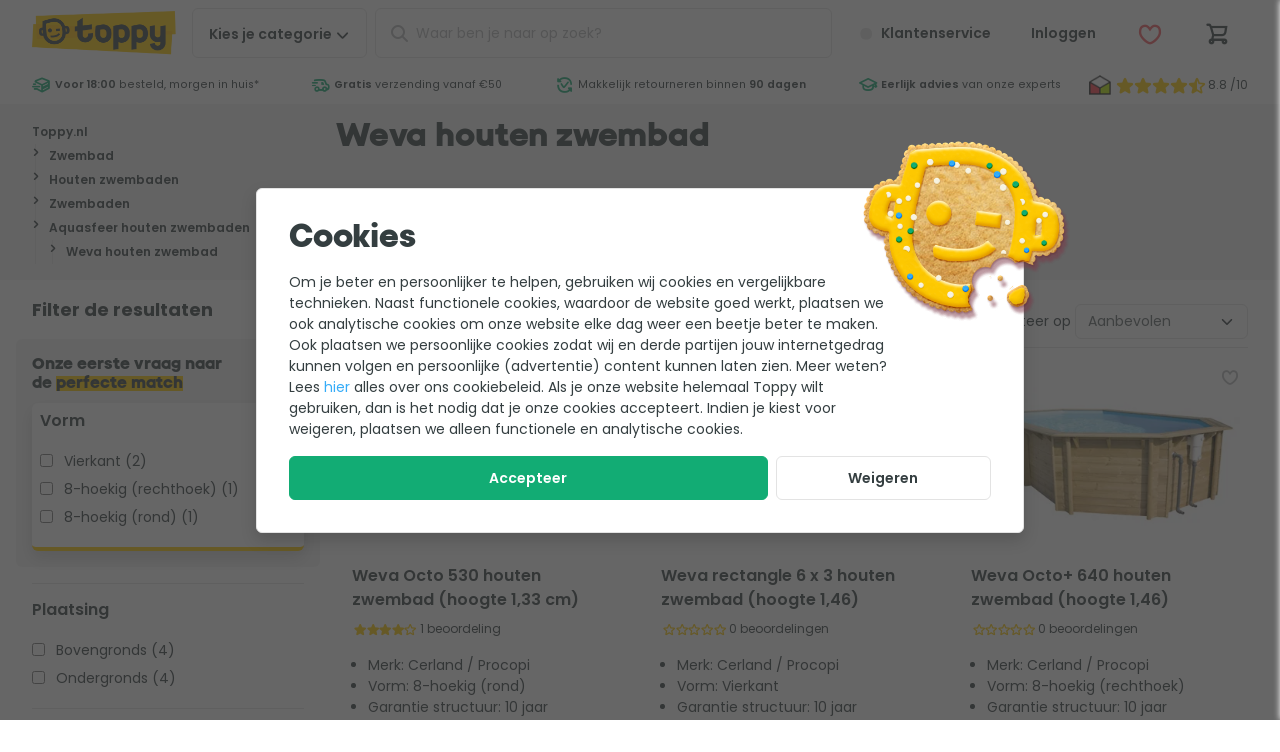

--- FILE ---
content_type: text/html; charset=UTF-8
request_url: https://www.toppy.nl/category/1066/zwembad/zwembaden/houten-zwembaden/aquasfeer-houten-zwembaden/weva-houten-zwembad.html
body_size: 29553
content:
<!DOCTYPE html>
<html
    lang="nl-nl">
<head>
    <style>[x-cloak] {
            display: none !important;
        }</style>

    <title>Weva houten zwembad kopen? Wij helpen je kiezen!</title>
    <meta name="description" content="Weva houten zwembad bij Toppy.nl ✓ Eerlijk en deskundig advies ✓ De nr. 1 zwembadwebshop ✓ Gratis verzending vanaf &euro;50"/>
    <meta name="keywords" content="Weva Modellen"/>
    <meta name="robots" content="max-image-preview:large"/>
    

    <meta charset="utf-8">
<meta http-equiv="Content-Type" content="text/html; charset=utf-8"/>
<meta name="viewport" content="width=device-width, initial-scale=1.0, maximum-scale=1.0, minimum-scale=1.0"/>
<meta http-equiv="X-UA-Compatible" content="IE=edge,chrome=1"/>
<meta name="HandheldFriendly" content="true"/>
<meta name="MobileOptimized" content="320"/>
<meta name="theme-color" content="#ffcb01"/>
<meta name="format-detection" content="telephone=no"/>

<link rel="dns-prefetch" href="https://cdn.toppy.nl" crossorigin/>
<link rel="dns-prefetch" href="https://fonts.googleapis.com" crossorigin/>
<link rel="dns-prefetch" href="https://fonts.gstatic.com" crossorigin/>
<link rel="dns-prefetch" href="https://cdn.jsdelivr.net" crossorigin/>
<link rel="preload"
      href="https://cdn.toppy.nl/frontend/typpo/typpo-heavy.css"
      as="style"/>
<link rel="preload"
      href="https://cdn.toppy.nl/frontend/ycon/ycon.css"
      as="style"/>
<link rel="preload" href="https://cdn.toppy.nl/frontend/images/logo-toppy.7fa97825.png" as="image"/>
<link rel="icon" type="image/png" sizes="32x32" href="https://cdn.toppy.nl/frontend/images/favicon/production/favicon-32.b797ff5d.png"/>
<link rel="icon" type="apple-touch-icon" sizes="196x196"
      href="https://cdn.toppy.nl/frontend/images/favicon/production/favicon-196.ecba5d65.png"/>
<link rel="search" type="application/opensearchdescription+xml" title="Toppy" href="/opensearch.xml"/>


    <link rel="canonical" href="https://www.toppy.nl/category/1066/zwembad/zwembaden/houten-zwembaden/aquasfeer-houten-zwembaden/weva-houten-zwembad.html"/>
    <link rel="alternate" href="https://www.toppy.nl/category/1066/zwembad/zwembaden/houten-zwembaden/aquasfeer-houten-zwembaden/weva-houten-zwembad.html" hreflang="nl-nl"/>
    

                <style>html{line-height:1.15;-webkit-text-size-adjust:100%}h1{font-size:2em;margin:.67em 0}hr{box-sizing:content-box;height:0;overflow:visible}a{background-color:transparent}strong{font-weight:bolder}small{font-size:80%}img{border-style:none}button,input{font-family:inherit;font-size:100%;line-height:1.15;margin:0}button,input{overflow:visible}button{text-transform:none}[type=button],[type=submit],button{-webkit-appearance:button}[type=button]::-moz-focus-inner,[type=submit]::-moz-focus-inner,button::-moz-focus-inner{border-style:none;padding:0}[type=button]:-moz-focusring,[type=submit]:-moz-focusring,button:-moz-focusring{outline:1px dotted ButtonText}::-webkit-file-upload-button{-webkit-appearance:button;font:inherit}template{display:none}.footer__nav-xs__list__link a,.footer__usp__list a,.header__wishlist__dropdown a,.s-headerUsp__grade__link,.s-headerUsp__usps a{color:inherit}.s-modal{height:100%;left:0;min-height:100vh;min-height:calc(var(--vh,1vh)*100);overflow-x:hidden;overflow-y:auto;text-align:center;top:0;width:100vw;z-index:1001}.s-modal__wrapper{border:1px solid #e3e3e3;border-radius:.375rem;box-shadow:0 7px 16px 0 rgba(0,0,0,.15);display:inline-block;margin:4rem 0;max-width:60rem;position:relative;text-align:left;width:90%;z-index:1002}.s-modal__overlay,.s-modal__wrapper{animation:fade-in-overlay .2s ease-in-out}.s-modal__overlay{background-color:rgba(51,51,51,.4);height:100%;left:0;position:fixed;top:0;width:100vw;z-index:1001}@media (min-width:36rem){.s-modal__wrapper{margin:2rem 0;width:90%}}@media (max-width:59.99875rem){.s-modal__wrapper{width:95%}}@media (max-width:47.99875rem){.s-modal__wrapper{margin:2rem 0;width:95%}}.btn.btn-full,.btn.c-closeButton,.footer__contact__link,.footer__copyright__paymethods,.header__cart__counter,.header__login span,.header__login__counter,.header__nav,.header__search .c-searchButton,.header__wishlist span,.header__wishlist__counter,.s-breadcrumb__crumbpath li{text-align:center}.icon,.s-headerUsp__grade__link{vertical-align:top}.header__search .c-searchButton,.header__wishlist__dropdown:after{background:#ffcb01}.header__cart__counter,.header__login__counter,.header__wishlist__counter{background:#12ac74}.alertBar,.header__search .c-closeButton i{background:#f5f5f5}.header__mainbar,.header__mainbar>.container,.header__wishlist__dropdown,.s-cartOverlay__wrapper,.s-cartOverlay__wrapper .s-cartOverlay__cartSummary,.s-modal__wrapper,.s-searchAutoComplete{background:#fff}.header__cart .btn,.header__customerService .btn,.header__login .btn,.header__wishlist .btn{background:0 0}.header__background{background:rgba(0,0,0,.4)}#header,.footer__usp__list,.header__cart,.header__login,.header__mainbar,.header__search,.header__search .c-closeButton,.header__wishlist,.s-breadcrumb,.s-cartOverlay__header,.s-cartOverlay__wrapper,.s-headerUsp,.s-headerUsp__grade,.s-headerUsp__grade__kiyoh,.s-headerUsp__usps li,.s-searchAutoComplete,form{position:relative}.footer__usp__list i,.header__cart__counter,.header__foldout,.header__login__counter,.header__nav__mobile__close,.header__search .c-closeButton i,.header__search .c-searchButton,.header__search__actions,.header__search__icon,.header__wishlist__counter,.header__wishlist__dropdown,.s-cartOverlay__wrapper .s-cartOverlay__cartSummary,.search-autocomplete{position:absolute}.header__background,.s-cartOverlay,.s-cartOverlay__background,.s-modal{position:fixed}.btn.c-closeButton,.footer__usp,.header .container,.header__group,.o-pageCard,.o-pageCard.wide,.s-breadcrumb-mobile,.s-breadcrumb__container,.s-breadcrumb__crumbpath,.s-breadcrumb__crumbpath ul,.s-cartOverlay__header,.s-cartOverlay__wrapper,.s-cartOverlay__wrapper .s-cartOverlay__cartSummary,.s-headerUsp__container{display:flex}.o-pageCard.wide,.s-cartOverlay__wrapper,.s-cartOverlay__wrapper .s-cartOverlay__cartSummary{flex-direction:column}.s-breadcrumb__crumbpath ul,.s-headerUsp__usps ul{flex-wrap:wrap}.s-breadcrumb__crumbpath{flex-wrap:nowrap}.footer__usp__list,.header__search,.o-addedProduct,.s-breadcrumb__crumbpath,.s-headerUsp__usps{flex:1 1 auto}.header__group{justify-content:flex-end}.btn.c-closeButton{justify-content:center}.header .container,.s-cartOverlay__header{justify-content:space-between}.s-headerUsp__usps ul{justify-content:space-around}.btn.c-closeButton,.header .container,.s-breadcrumb__crumbpath ul,.s-cartOverlay__header,.s-headerUsp__grade__kiyoh{align-items:center}.footer__usp{align-items:stretch}.footer__usp__list,.o-pageCard__text{align-self:center}.header__nav__mobile__close,.o-addedProduct,.o-pageCard,.s-cartOverlay__wrapper .s-cartOverlay__cartSummary,.s-headerUsp__container,.s-headerUsp__grade,.s-headerUsp__grade__kiyoh,.s-headerUsp__usps ul{height:100%}.header__background{height:100vh}.o-pageCard{min-height:3.125rem}.footerUsp--title .labels img{max-height:3.125rem}.header{max-height:100vh}#header,.btn.btn-full,.header__background,.header__foldout,.header__nav .btn,.header__nav__mobile__close,.header__wishlist__dropdown,.o-pageCard,.o-pageCard.wide .o-pageCard__image,.s-cartOverlay__wrapper .s-cartOverlay__cartSummary,form{width:100%}.s-cartOverlay__background{width:100vw}.grid-2{grid-template-columns:repeat(2,1fr)}.grid-2>.col{width:100%/2}.grid-3{grid-template-columns:repeat(3,1fr)}.grid-3>.col{width:100%/3}.grid{display:flex!important;flex-wrap:wrap}.grid>.col{margin:0!important;padding-bottom:.5rem;padding-right:.5rem}@media (min-width:36rem){.grid-s-3{grid-template-columns:repeat(3,1fr)}.grid-s-3>.col{width:100%/3}}@media (min-width:48rem){.grid-m-2{grid-template-columns:repeat(2,1fr)}.grid-m-2>.col{width:100%/2}}@media (min-width:60rem){.grid-l-4{grid-template-columns:repeat(4,1fr)}.grid-l-4>.col{width:100%/4}}@media (min-width:70rem){.grid-xl-5{grid-template-columns:repeat(5,1fr)}.grid-xl-5>.col{width:100%/5}}@supports (display:grid) or (display:-ms-grid){.gap-default{grid-gap:.5rem}.grid{display:grid!important;padding:0!important}.grid>.col{min-width:auto!important}.grid{display:grid;grid-auto-flow:row;margin:0;position:static}.grid>.col{padding:0;width:auto}@media (min-width:48rem){.gap-m-wide{grid-gap:1rem}}@media (min-width:70rem){.gap-xl-wide{grid-gap:1rem}}}body,html{color:#343e40;font-family:Poppins,Helvetica,Arial,system-ui,sans-serif;font-size:1rem;font-style:normal;font-weight:400;letter-spacing:normal;line-break:auto;line-height:1.5em;text-align:start;text-align:left;text-shadow:none;text-transform:none;white-space:normal;word-break:normal;word-spacing:normal}a,body,html{text-decoration:none}a{color:#35acf8}strong{font-weight:600}.heading-xs{font-family:Typpo,Helvetica,Arial,system-ui,sans-serif;font-weight:400;line-height:1.1em}.heading-xs{font-size:1.25rem}.text-grey{color:#b7b9ba}.text-grey-light{color:#e3e3e3}.text-yellow{color:#ffcb01}.text-success{color:#12ac74}.text-danger{color:#f3575e}.text-info{color:#35acf8}.c-pageTitle{font-family:Typpo,Helvetica,Arial,system-ui,sans-serif;font-size:1.5rem;font-weight:400;line-height:1.1em}.c-sectionTitle{font-size:1rem;font-weight:700}.c-bodyText,.c-sectionTitle{line-height:1.5em;margin-bottom:1rem}.c-bodyText{font-size:.875rem;font-weight:400}.c-cardTitle{font-size:.875rem;font-weight:600;line-height:1.5em}.c-cardLink,.c-cardSub,.c-cardText{font-size:.75rem;font-weight:400;line-height:1.5em}.c-footerTitle{font-size:.875rem;font-weight:600;line-height:1.5em}.c-footerText{font-size:.75rem}.c-footerText{font-weight:500;line-height:1.5em}@media (min-width:70rem){.c-pageTitle{font-family:Typpo,Helvetica,Arial,system-ui,sans-serif;font-size:2rem;font-weight:400;line-height:1.1em}.c-sectionTitle{font-size:1.125rem;font-weight:700;line-height:1.5em}.c-bodyText{font-weight:400}.c-bodyText,.c-cardTitle{font-size:1rem;line-height:1.5em}.c-cardTitle{font-weight:600}.c-cardText{font-size:.875rem;font-weight:400;line-height:1.5em}.c-cardSub{font-size:.75rem;font-weight:400;line-height:1.5em}.c-footerTitle{font-size:1rem;font-weight:600;line-height:1.5em}.c-footerText{font-size:.875rem}.c-footerText{font-weight:500;line-height:1.5em}}.c-richText{font-size:.875rem;font-weight:400;line-height:1.5em;line-height:1.8em;text-wrap:pretty}.c-richText p{margin-bottom:1em}.c-richText p{font-size:.875rem;font-weight:400;line-height:1.5em;line-height:1.8em}.btn,a.btn{text-decoration:none}.btn{background:#fff;border:1px solid #e3e3e3;border-radius:.375rem;color:#343e40;display:inline-block;font-size:.75rem;font-weight:600;line-height:1.5em;line-height:1em!important;padding:1em 1.5em}.btn.btn-outline{border-color:#e3e3e3}.btn.btn-clear{color:#fff}.btn.btn-outline{background-color:#fff;color:#343e40}.btn.btn-full{padding-left:.5rem;padding-right:.5rem}.btn.btn-clear{border:0;color:#343e40}.btn-success{background:#12ac74;border-color:#12ac74;color:#fff}.btn.c-closeButton{border-radius:100%;height:45px;min-width:45px;width:45px}@media (min-width:70rem){.btn{font-size:.875rem}}.form-control{background-clip:padding-box;background-color:#fff;border:1px solid #e3e3e3;border-radius:.375rem;color:#5f6768;display:block;font-size:1rem;line-height:1.5;padding:.375rem .75rem;width:100%}.form-control::-ms-expand{background-color:transparent;border:0}.form-control::-moz-placeholder{color:#b7b9ba;opacity:1}.form-control[type=text]{height:3.125rem}ul.list{list-style:none;margin:0;padding-left:0}ul.list li>*{line-height:1.5em}ul.list-s>li>*{display:block;padding:.5em 0}ul.list-xl>li>*{display:block;padding:1.25em 0}[class*=" icon-"]:before{display:block;font-family:ycon!important;-moz-osx-font-smoothing:grayscale;-webkit-font-smoothing:antialiased;font-style:normal!important;font-variant:normal!important;font-weight:400!important;speak:none;text-transform:none!important}.icon{font-size:1.25em;text-align:center;text-decoration:none!important;vertical-align:middle}.icon-xxs{font-size:.75rem;min-width:12px}.icon-xs{font-size:.875rem;min-width:14px}.icon-m{font-size:1.25rem;min-width:20px}.icon-l{font-size:1.5rem;min-width:24px}.icon-xl{font-size:1.75rem;min-width:28px}.icon-xxl{font-size:2rem;min-width:32px}.icon[class*=icon-star-]{width:4.5em}.icon__before{margin-right:.25em}.icon__after{margin-left:.25em}@keyframes fade-in-overlay{0%{opacity:0}to{opacity:.65}}.section-l{margin-bottom:3rem;margin-top:3rem}.section-xl{margin-bottom:4rem;margin-top:4rem}@media (min-width:60rem){.section-l{margin-bottom:4rem;margin-top:4rem}.section-xl{margin-bottom:6rem;margin-top:6rem}}picture{display:flex;height:100%;width:100%}picture>img{height:auto}picture>img{max-height:100%;-o-object-fit:contain;object-fit:contain;width:100%}img:not([src]):not([srcset]){visibility:hidden!important}img{font-size:0;max-width:100%}html *{box-sizing:border-box;font-style:normal}html{height:100%;height:-webkit-fill-available;height:-moz-available;height:stretch}body,html{overflow-x:hidden}body{margin:0;min-height:100vh;min-height:-webkit-fill-available;min-height:-moz-available;min-height:stretch;padding:0}a,h1,h2,p,span{margin:0}.container{margin-left:auto;margin-right:auto;max-width:82rem;padding-left:1rem;padding-right:1rem}@media (min-width:36rem){.container{padding-left:2rem;padding-right:2rem}}.alertBar>div{border-bottom:1px solid;border-color:#e3e3e3;margin:0;padding:.25rem;text-align:center}.alertBar>div>span{display:inline-block;font-size:.675rem;line-height:1.25em}body:before{content:"0";display:none;visibility:hidden}@media (min-width:36rem){body:before{content:"576"}}@media (min-width:48rem){body:before{content:"768"}}@media (min-width:60rem){body:before{content:"960"}}@media (min-width:70rem){body:before{content:"1120"}}@media (min-width:82rem){body:before{content:"1312"}}.hide{display:none!important}.header__customerService,.header__login__menu,.header__login__name,.header__nav__desktop,.header__nav__desktop span,.header__nav__mobile__close,.o-addedProduct,.s-cartOverlay__background,.s-headerUsp__grade,.s-headerUsp__grade__link{display:none}.header__nav__desktop p,.s-breadcrumb__crumbpath li{display:inline}.header__search .c-closeButton,.icon,.s-breadcrumb__crumbpath li,.s-headerUsp__usps li{display:inline-block}.c-backButton,.header__logo img,.header__search .c-searchButton,.header__wishlist__dropdown,.header__wishlist__dropdown:after{display:block}.s-headerUsp__grade__kiyoh{display:inline-flex}@media (min-width:36rem){.footer__copyright__paymethods,.footer__nav-xs,.footer__usp{display:none}}@media (min-width:48rem){.hide--m{display:none!important}.s-headerUsp__grade__link{display:inline-block}.header__customerService,.header__login{display:block}}@media (min-width:60rem){.visible--l{display:block!important}.header__nav__mobile{display:none}.header__nav__desktop,.header__search{display:block}}@media (min-width:70rem){.header__nav__desktop span{display:inline-block}}.header__foldout{left:-100%;opacity:0}@media (min-width:60rem){.header__foldout{padding-left:1rem;padding-right:1rem;top:100%!important;width:100%;z-index:2}}.s-breadcrumb{font-size:.75rem;line-height:1.5em}.s-breadcrumb__container{margin-left:.5rem;margin-right:.5rem}.s-breadcrumb__crumbpath{margin:0}.s-breadcrumb__crumbpath li>*{line-height:1.5rem!important}.s-breadcrumb__crumbpath li a,.s-breadcrumb__crumbpath li span{padding-left:.5rem;padding-right:.5rem}.s-breadcrumb__crumbpath li:first-child a{padding-left:0}.s-breadcrumb-mobile{padding:.5rem}.s-breadcrumb-tablet{display:none}.s-breadcrumb .s-headerUsp__grade{height:45px}.s-breadcrumb .s-headerUsp__grade__link{line-height:45px}.s-breadcrumb .s-headerUsp__besteTuinWebwinkel{align-items:center;border-left:1px solid #e3e3e3;display:flex;margin-left:.5rem;padding-left:.5rem}.s-breadcrumb .s-headerUsp__besteTuinWebwinkel img{width:50px}@media (min-width:36rem){.s-breadcrumb-mobile{display:none}.s-breadcrumb-tablet{display:flex}}@media (min-width:60rem){.s-breadcrumb{background-color:#f5f5f5}.s-breadcrumb__container{margin-left:auto;margin-right:auto;margin-top:0;max-width:82rem;padding-left:2rem;padding-right:2rem}.s-breadcrumb .s-headerUsp__grade{display:flex}}@media (min-width:70rem){.s-breadcrumb__crumbpath li a,.s-breadcrumb__crumbpath li span{padding-left:1rem;padding-right:1rem}}@media (min-width:82rem){.s-breadcrumb .s-headerUsp__grade{margin-right:0}}.header__search__icon{left:0;line-height:50px;margin-left:.75rem;opacity:1}.header__search__back{display:none}.header__search__background{background:rgba(0,0,0,.1);display:none;height:calc(var(--vh,1vh)*100);left:0;position:fixed;top:0;width:100vw;z-index:-1}.header__search input{padding-left:2.5rem!important}.header__search__actions{height:100%;overflow:hidden;right:0;top:0;width:45px}.header__search .c-searchButton{border:0;left:45px;line-height:47px;margin:0;opacity:1;padding:0;top:1px;width:50px}.header__search .c-closeButton{background:0 0!important;border:0!important;height:100%!important;line-height:1em!important;opacity:0}.header__search .c-closeButton i{border-radius:100%;display:inline-block;font-size:.8rem;height:1.25rem;left:50%;line-height:1rem!important;min-height:1.25rem;min-width:1.25rem;padding:.125rem;top:50%;transform:translate(-50%,-50%);width:1.25rem}@media (min-width:60rem){.header__search{bottom:auto;left:auto;position:inherit;z-index:auto}}@media (max-width:59.99875rem){.header__search{background-color:#f5f5f5;padding:.25rem;top:3rem;transform:translateY(0);width:100%;z-index:-1}.header__search,.header__search__back{left:0;position:absolute}.header__search__back{display:inline-block;line-height:50px;margin-left:.75rem;opacity:1;width:20px}}@media (max-width:59.99875rem){.header__search__background{background:#fff}.header__search__actions{height:100%;overflow:hidden;right:0;top:0;width:25px}}@media (max-width:59.99875rem){.header__search .c-searchButton{display:none}.header__search .s-searchAutoComplete{border-bottom:0;border-radius:0;box-shadow:none;margin-top:1rem;max-height:100vh;min-height:100vh;overflow:scroll}}@media (min-width:48rem) and (max-width:59.99875rem){.header__search{top:4.2rem!important}}@media (min-width:400px) and (max-width:959px){.header__search{background-color:#f5f5f5;padding:.25rem;top:3.9rem;transform:translateY(0);width:100%;z-index:-1}.header__search,.header__search__back{left:0;position:absolute}.header__search__back{display:inline-block;line-height:50px;margin-left:.75rem;opacity:1;width:20px}}@media (min-width:400px) and (max-width:959px){.header__search__background{background:#fff}.header__search__actions{height:100%;overflow:hidden;position:absolute;right:0;top:0;width:25px}}@media (min-width:400px) and (max-width:959px){.header__search .c-searchButton{display:none}.header__search .s-searchAutoComplete{border-bottom:0;border-radius:0;box-shadow:none;margin-top:0;max-height:100vh;min-height:100vh;overflow:scroll}}@media (min-width:400px) and (max-width:767px){.header__search{padding:0!important}.header__search .c-input{padding:.5rem!important}.header__search__back,.header__search__icon{margin-top:.5rem!important}}@media (max-width:59.99875rem){.header__search{padding:0!important}.header__search .c-input{background-color:#f5f5f5;padding:.5rem}.header__search__back,.header__search__icon{margin-top:.5rem!important}}@media (max-width:400px){.header__search .s-searchAutoComplete{margin-top:1.2rem}.header__search .c-input{padding:.25rem}.header__search__back,.header__search__icon{margin-top:.25rem!important}}#header{top:0;z-index:10}#pageContent{padding-top:47px}@media (min-width:25rem){#pageContent{opacity:1;padding-top:65px}}@media (min-width:60rem){#pageContent{padding-top:0}}.header .container{padding:.5rem}.header__mainbar{z-index:3}.header__mainbar>.container{position:relative}.header__foldout{top:0;z-index:2}.header__background{height:calc(var(--vh,1vh)*100);left:0;opacity:0;top:0;z-index:1}.header__cart,.header__group,.header__login,.header__wishlist{flex:0 0 auto}.header__logo{flex:1 1 auto}.header__group{order:1}.header__cart .btn,.header__customerService .btn,.header__login .btn,.header__wishlist .btn{position:relative}.header .btn,.header input{font-size:.875rem;height:45px;line-height:45px!important;padding:0 .5rem}.header__logo img{max-height:45px}.header__nav{margin-left:.5rem;order:2}.header__nav__mobile__close{left:0;top:0}.header__nav .btn{border-radius:.375rem}.header__cart,.header__login,.header__wishlist{margin-right:0!important}.header__cart__counter,.header__login__counter,.header__wishlist__counter{border-radius:100%;color:#fff;font-family:Typpo,Helvetica,Arial,system-ui,sans-serif;font-size:.75rem;font-weight:500;font-weight:400;height:1.2rem;height:19px;line-height:1.5em;line-height:1.2rem;min-width:19px;right:0;top:0}.header__login,.header__wishlist{border:none;border-radius:.375rem}.header__wishlist>div .btn{font-weight:400;height:auto;line-height:1em!important;margin-top:.5rem;padding:.75rem}.header__wishlist__dropdown{border:1px solid #e3e3e3;border-top-right-radius:0;left:0;top:3.5rem;width:270px;z-index:990}.header__wishlist__dropdown ul{margin-bottom:.5rem;margin-top:.5rem}.header__wishlist__dropdown:after{content:"";height:4px}.header__login__title,.header__wishlist__title{border-bottom:1px solid #e3e3e3;margin-left:1rem;margin-right:1rem;margin-top:1rem;padding-bottom:.5rem;padding-top:.5rem}.header__wishlist__content{margin:1rem}@media (min-width:36rem){.header__nav .btn{padding-left:1rem;padding-right:1rem}.header__login__name{display:inline-block;max-width:80px;min-width:63px;overflow:hidden;text-overflow:ellipsis;vertical-align:top;white-space:nowrap}.header__wishlist span{display:inline-block;overflow:hidden;text-overflow:ellipsis;vertical-align:top;white-space:nowrap}}@media (min-width:48rem){.header .btn,.header input{height:50px;line-height:50px!important}.header__cart,.header__group,.header__login,.header__wishlist{margin-left:.5rem}.header__login__counter{display:none}}@media (min-width:60rem){.header .container{padding-left:2rem;padding-right:2rem}.header__mainbar{z-index:auto}.header__nav{margin-right:.5rem;order:0!important;z-index:3}.header__logo{flex:0 0 auto;margin-right:.5rem}}@media (min-width:70rem){.header .btn{padding-left:1rem;padding-right:1rem}}@media (max-width:47.99875rem){.header__login__name{display:none}}@media (max-width:400px){.header__nav__mobile{border-radius:100%!important;width:2.5rem!important}.header__nav__mobile__close span,.header__nav__mobile__open span{display:none}.header__logo img{max-height:2.5rem}.header__nav{height:2.5rem;width:2.5rem}.header__nav i{margin-left:0!important}.header__group,.header__logo,.header__nav{max-height:2.5rem}.header__search i{line-height:2.5rem!important}.header__search .search-autocomplete{top:1.4rem!important}.header__search input{height:2.5rem!important;line-height:2.5rem!important}.header .btn{height:2.5rem;line-height:calc(2.5rem - 2px)!important;width:2.5rem!important}.header .container{padding:.25rem}}.search-autocomplete{display:none;margin-top:.25rem;width:100%!important}.s-searchAutoComplete{animation:scale-drop-down-typeahead .25s cubic-bezier(.1,1.45,.35,1);border-bottom:4px solid #ffcb01;border-radius:.375rem;box-shadow:0 7px 16px 0 rgba(0,0,0,.15);max-height:75vh;overflow:auto;transform-origin:top}.s-searchAutoComplete .o-results{height:100vh;overflow-y:auto;padding-bottom:10rem}@media (min-width:36rem){.search-autocomplete{margin-top:0!important}}@media (min-width:400px) and (max-width:576px){.search-autocomplete{margin-top:0!important}}@media (min-width:60rem){.search-autocomplete{margin-top:.5rem!important;min-width:500px}.search-autocomplete .o-results{height:auto;overflow-y:unset;padding-bottom:0}.s-searchAutoComplete{max-height:90vh}}.s-cartOverlay{left:100%;top:0;width:100%;z-index:1010}.s-cartOverlay__wrapper{height:calc(var(--vh,1vh)*100);z-index:1}.s-cartOverlay__wrapper .s-cartOverlay__cartSummary{flex-grow:1;left:0;padding-top:4rem;top:0}.s-cartOverlay__header{border-bottom:1px solid #e3e3e3;padding:.25rem 1rem;z-index:2}.s-cartOverlay__header p{margin-bottom:0}.s-cartOverlay__background{animation:fade-in-overlay .2s ease-in-out;background:rgba(0,0,0,.2);bottom:0;height:calc(var(--vh,1vh)*100);left:0;right:0;top:0}.o-addedProduct{overflow:auto;padding-bottom:1rem;padding-left:1rem;padding-right:1rem}.o-addedProduct__navigation{display:flex;flex-direction:row;justify-content:space-between;margin-bottom:2rem;width:100%}@media (min-width:36rem){.s-cartOverlay__header{padding-bottom:.5rem;padding-top:.5rem}.o-addedProduct{padding:1rem}}.s-headerUsp{height:32px;margin-bottom:.5rem;margin-top:-.5rem;z-index:1}.s-headerUsp-showImage{height:38px;margin-top:0}.s-headerUsp-showImage li>*{line-height:38px}.s-headerUsp__container{margin-left:auto;margin-right:auto;max-width:82rem}.s-headerUsp__usps{font-size:.675rem;margin:0;max-width:none;padding-left:0;padding-right:0}.s-headerUsp__usps li,.s-headerUsp__usps ul{text-align:center}.s-headerUsp__usps ul{display:flex!important;overflow:hidden}.s-headerUsp__usps li{margin-right:.5rem;white-space:nowrap}.s-headerUsp__usps li>*{line-height:38px!important}.s-headerUsp__grade{margin-left:1rem;white-space:nowrap}.s-headerUsp__grade p{font-size:.875rem;font-weight:700;letter-spacing:.025em;line-height:1.5em;line-height:1.8rem;margin-left:.5rem;width:30px}.s-headerUsp__grade img{min-width:22px;width:22px}.s-headerUsp__grade__kiyoh{color:#343e40;padding:.25rem}.s-headerUsp__grade__link{line-height:38px}@media (min-width:48rem){.s-headerUsp__container{padding-left:2rem;padding-right:2rem}}@media (min-width:60rem){.s-headerUsp{background:#fff;margin-bottom:0;margin-left:0;margin-right:0}.s-headerUsp ul{justify-content:space-between}}@media (min-width:36rem){.footerUsp--title .labels img{max-height:2.5rem}}.footer__contact__link{margin-bottom:.25rem;margin-top:.25rem;padding-left:2rem;padding-right:2rem}.footer__contact__link a.c-footerTitle{color:#343e40}.footer__nav-xs{margin-bottom:2rem;margin-top:2rem}.footer__nav-xs__list__link{border-bottom:1px solid #e3e3e3}.footer__nav-xs__list__link:first-child{border-top:1px solid #e3e3e3}.footer__labels__trustlogos .o-footerUspShoppingAwards{display:inline-block}.footer__labels__trustlogos img{padding-left:.5rem;padding-right:.5rem}.footer__copyright__paymethods{padding:1rem}.footer__usp{margin:0}.footer__usp__list{padding-left:1.5rem}.footer__usp__list i{left:0}@media (max-width:59.99875rem){.footer__labels__trustlogos img{padding-left:0;padding-right:0}}@media (min-width:48rem){.footer__labels__trustlogos .o-footerUspShoppingAwards{display:none}}.s-cookieWall{align-items:center;display:none;justify-content:center}.s-cookieWall__wrapper{margin:10% 0}.s-cookieWall__image{position:absolute;right:-.5rem;top:-1.5rem;width:8rem}.s-cookieWall__content{padding:.5rem}.s-cookieWall__content__header{font-family:Typpo,Helvetica,Arial,system-ui,sans-serif;font-size:2rem;font-weight:400;line-height:1.1em;margin-bottom:1rem;margin-top:2rem}.s-cookieWall__content p{display:inline-block;margin-bottom:1rem;max-width:38rem}.s-cookieWall__button{display:flex;flex-wrap:wrap;width:100%}.s-cookieWall__button__accept{flex-grow:3;padding-left:.5rem;padding-right:.5rem}.s-cookieWall__overlay{background-color:rgba(51,51,51,.75)}@media (min-width:48rem){.s-cookieWall__wrapper{max-width:48rem}.s-cookieWall__image{position:absolute;right:-3rem;top:-3rem;width:13rem}.s-cookieWall__content{padding:2rem}.s-cookieWall__content__header{margin-top:0}.s-cookieWall__content p{display:inline-block;max-width:38rem}}.o-pageCard{border:1px solid #e3e3e3;border-radius:.375rem;box-shadow:none;overflow:hidden;padding:.25rem}.o-pageCard__image{height:3.3rem;min-width:30%;width:30%}.o-pageCard__image img{-o-object-fit:contain;object-fit:contain}.o-pageCard__text{color:#343e40;padding-left:.5rem}.o-pageCard__text>*{margin:0;padding:0}.o-pageCard.wide{box-shadow:none;padding:0;text-align:center}.o-pageCard.wide .o-pageCard__image{border-radius:.375rem;height:5rem;margin-left:auto;margin-right:auto;max-width:100%}.o-pageCard.wide .o-pageCard__image img{padding:.5rem}.o-pageCard.wide .o-pageCard__text{justify-content:space-between;padding:0 .5rem .5rem;width:100%}.o-pageCard.wide .o-pageCard__text p{font-weight:500}@media (min-width:60rem){.o-pageCard.wide{border:none;padding:0;text-align:left}.o-pageCard.wide .o-pageCard__image{background-color:#f5f5f5;height:8rem}.o-pageCard.wide .o-pageCard__image img{mix-blend-mode:darken}}@media (min-width:60rem) and (prefers-color-scheme:dark){.o-pageCard.wide .o-pageCard__image img{mix-blend-mode:none!important}}@media (min-width:60rem){.o-pageCard.wide .o-pageCard__text{display:flex;padding:.5rem 0}.o-pageCard.wide .o-pageCard__text:after{content:"\e009";float:right;font-family:ycon,sans-serif!important;font-size:1em}}.c-image{max-inline-size:100%;-o-object-fit:contain;object-fit:contain;-o-object-position:center center;object-position:center center}.c-image__background{position:absolute;z-index:-1}.c-image__background{height:100%;-o-object-fit:cover;object-fit:cover;width:100%}.c-image__rounded{border-radius:.625rem}.c-image__wrapper{display:block;position:relative}.c-image__wrapper__4-3{aspect-ratio:4/3}.c-image__wrapper__16-9{aspect-ratio:16/9}.o-mobileContactCard__card__link a{color:inherit}.o-mobileContactCard__card,.s-breadcrumb__crumbpath li{text-align:center}.o-mobileContactCard__cards{background:#f5f5f5}.o-truncate__default .o-truncate__text,.o-truncate__wrapper{background:#fff}.o-mobileContactCard__cards,.o-truncate__default .o-truncate__line,.o-truncate__default .o-truncate__text,.o-truncate__default .o-truncate__text:after,.s-breadcrumb{position:relative}.header__foldout,.o-mobileContactCard__card__link,.o-truncate__wrapper{position:absolute}.o-mobileContactCard__cards,.o-pageCard,.o-pageCard.wide,.s-breadcrumb-mobile,.s-breadcrumb__container,.s-breadcrumb__crumbpath,.s-breadcrumb__crumbpath ul{display:flex}.o-pageCard.wide{flex-direction:column}.s-breadcrumb__crumbpath ul{flex-wrap:wrap}.s-breadcrumb__crumbpath{flex-wrap:nowrap}.o-mobileContactCard__card,.s-breadcrumb__crumbpath{flex:1 1 auto}.o-mobileContactCard__card__link,.s-breadcrumb__crumbpath ul{align-items:center}.o-pageCard__text{align-self:center}.o-mobileContactCard__card__link{height:4rem}.o-pageCard{height:100%}.o-pageCard{min-height:3.125rem}.header{max-height:100vh}.o-mobileContactCard__card__link,.o-mobileContactCard__card__link a,.o-pageCard,.o-pageCard.wide .o-pageCard__image,.o-truncate__wrapper{width:100%}.grid-2{grid-template-columns:repeat(2,1fr)}.grid-2>.col{width:100%/2}.grid-3{grid-template-columns:repeat(3,1fr)}.grid-3>.col{width:100%/3}.grid{display:flex!important;flex-wrap:wrap}.grid>.col{margin:0!important;padding-bottom:.5rem;padding-right:.5rem}@media (min-width:36rem){.grid-s-3{grid-template-columns:repeat(3,1fr)}.grid-s-3>.col{width:100%/3}}@media (min-width:48rem){.grid-m-2{grid-template-columns:repeat(2,1fr)}.grid-m-2>.col{width:100%/2}}@media (min-width:60rem){.grid-l-4{grid-template-columns:repeat(4,1fr)}.grid-l-4>.col{width:100%/4}}@media (min-width:70rem){.grid-xl-5{grid-template-columns:repeat(5,1fr)}.grid-xl-5>.col{width:100%/5}}@supports (display:grid) or (display:-ms-grid){.gap-default{grid-gap:.5rem}.grid{display:grid!important;padding:0!important}.grid>.col{min-width:auto!important}.grid{display:grid;grid-auto-flow:row;margin:0;position:static}.grid>.col{padding:0;width:auto}@media (min-width:48rem){.gap-m-wide{grid-gap:1rem}}@media (min-width:70rem){.gap-xl-wide{grid-gap:1rem}}}.hide{display:none!important}.o-mobileContactCard__card__link{display:none}.s-breadcrumb__crumbpath li{display:inline}.o-alphabetList.truncated .o-truncate__text .icon-ch-down,.o-mobileContactCard__card__link a,.s-breadcrumb__crumbpath li{display:inline-block}@media (min-width:36rem){.o-mobileContactCard{display:none!important}.s-pageCardBar.fit{display:block}}@media (min-width:48rem){.hide--m{display:none!important}}@media (min-width:60rem){.visible--l{display:block!important}}.header__foldout{left:-100%;opacity:0}@media (min-width:60rem){.header__foldout{padding-left:1rem;padding-right:1rem;top:100%!important;width:100%;z-index:2}}.o-mobileContactCard__title{font-size:.875rem;font-weight:600;line-height:1.5em;margin-bottom:1rem;padding-left:1rem;padding-right:1rem}.o-mobileContactCard__title a{color:#343e40}.o-mobileContactCard__cards{padding-bottom:4rem}.o-mobileContactCard__card{border-bottom:1px solid #e3e3e3;border-right:1px solid #e3e3e3;padding-bottom:1rem;padding-top:1rem}.o-mobileContactCard__card__link{bottom:0;left:0;padding-bottom:.25rem;padding-top:.25rem}.o-mobileContactCard__card__link a{font-size:.875rem;font-weight:500;line-height:1.5em}.o-mobileContactCard__card:last-child{border-right:none}.o-alphabetList.truncated .o-truncate__text:after{display:none}@media (min-width:36rem){.o-alphabetList .o-truncate__wrapper{display:none}}.s-categoryHeader__nav>.c-pageTitle{margin-bottom:1.5rem}.s-categoryHeader__description{font-size:.75rem;line-height:1.5em;margin-bottom:0!important;padding-bottom:1.5rem}@media (max-width:47.99875rem){.s-categoryHeader__description{padding-right:2rem}.s-categoryHeader__description__content{margin-bottom:0!important}}@media (min-width:48rem){.s-categoryHeader__container{padding-top:2rem}.s-categoryHeader__description{font-size:.875rem;line-height:1.5em}}.s-breadcrumb{font-size:.75rem;line-height:1.5em}.s-breadcrumb__container{margin-left:.5rem;margin-right:.5rem}.s-breadcrumb__crumbpath{margin:0}.s-breadcrumb__crumbpath li>*{line-height:1.5rem!important}.s-breadcrumb__crumbpath li a,.s-breadcrumb__crumbpath li span{padding-left:.5rem;padding-right:.5rem}.s-breadcrumb__crumbpath li:first-child a{padding-left:0}.s-breadcrumb-mobile{padding:.5rem}.s-breadcrumb-tablet{display:none}.s-breadcrumb .s-headerUsp__grade{height:45px}.s-breadcrumb .s-headerUsp__grade__link{line-height:45px}.s-breadcrumb .s-headerUsp__besteTuinWebwinkel{align-items:center;border-left:1px solid #e3e3e3;display:flex;margin-left:.5rem;padding-left:.5rem}.s-breadcrumb .s-headerUsp__besteTuinWebwinkel img{width:50px}@media (min-width:36rem){.s-breadcrumb-mobile{display:none}.s-breadcrumb-tablet{display:flex}}@media (min-width:60rem){.s-breadcrumb{background-color:#f5f5f5}.s-breadcrumb__container{margin-left:auto;margin-right:auto;margin-top:0;max-width:82rem;padding-left:2rem;padding-right:2rem}.s-breadcrumb .s-headerUsp__grade{display:flex}}@media (min-width:70rem){.s-breadcrumb__crumbpath li a,.s-breadcrumb__crumbpath li span{padding-left:1rem;padding-right:1rem}}@media (min-width:82rem){.s-breadcrumb .s-headerUsp__grade{margin-right:0}}.o-pageCard{border:1px solid #e3e3e3;border-radius:.375rem;box-shadow:none;overflow:hidden;padding:.25rem}.o-pageCard__image{height:3.3rem;min-width:30%;width:30%}.o-pageCard__image img{-o-object-fit:contain;object-fit:contain}.o-pageCard__text{color:#343e40;padding-left:.5rem}.o-pageCard__text>*{margin:0;padding:0}.o-pageCard.wide{box-shadow:none;padding:0;text-align:center}.o-pageCard.wide .o-pageCard__image{border-radius:.375rem;height:5rem;margin-left:auto;margin-right:auto;max-width:100%}.o-pageCard.wide .o-pageCard__image img{padding:.5rem}.o-pageCard.wide .o-pageCard__text{justify-content:space-between;padding:0 .5rem .5rem;width:100%}.o-pageCard.wide .o-pageCard__text p{font-weight:500}@media (min-width:60rem){.o-pageCard.wide{border:none;padding:0;text-align:left}.o-pageCard.wide .o-pageCard__image{background-color:#f5f5f5;height:8rem}.o-pageCard.wide .o-pageCard__image img{mix-blend-mode:darken}}@media (min-width:60rem) and (prefers-color-scheme:dark){.o-pageCard.wide .o-pageCard__image img{mix-blend-mode:none!important}}@media (min-width:60rem){.o-pageCard.wide .o-pageCard__text{display:flex;padding:.5rem 0}.o-pageCard.wide .o-pageCard__text:after{content:"\e009";float:right;font-family:ycon,sans-serif!important;font-size:1em}}.o-truncate__wrapper{bottom:0;box-shadow:0 -8px 8px -8px rgba(0,0,0,.25);left:0;z-index:1}.o-truncate__default.o-truncate__wrapper{padding-bottom:1rem;padding-top:1rem}.o-truncate__default .o-truncate__text{border:1px solid #e3e3e3;border-radius:.375rem;color:#343e40;font-size:.875rem;line-height:1.5em;margin-left:auto;margin-right:auto;padding:.5rem 1rem;width:-webkit-fit-content;width:-moz-fit-content;width:fit-content;z-index:3}.o-truncate__default .o-truncate__text .icon-ch-down{color:#35acf8;display:none}.o-truncate__default .o-truncate__text:after{color:#35acf8;content:"\e009";font-family:ycon;font-size:1rem;margin-left:.5rem;margin-top:.5rem;top:3px}.o-truncate__default .o-truncate__line{border-color:#e3e3e3;border-top:1px solid #e3e3e3;top:-20px;z-index:2}@media (min-width:48rem){.o-truncate__default .o-truncate__text{float:right;margin-left:0;margin-right:0}}@media (min-width:60rem){.o-truncate__default .o-truncate__text{float:right;margin-left:0;margin-right:0}.o-truncate__default .o-truncate__text:after{display:none}.o-truncate__default .o-truncate__text .icon-ch-down{display:inline-block}}</style>
                <script type="text/javascript">
    window.BASE_URL = 'https://www.toppy.nl/';
    window.STORE_CODE = 'toppynl';
    window.RECAPTCHA_CONFIG = {"enabled": true, "siteKey": "6Le-NY8UAAAAAF6nhI9ABUER8Kemeg29fIqB_qFg"}</script>
</script>

                
                <meta property="og:title" content="Weva houten zwembad"/>
	<meta property="og:description" content="Weva houten zwembad bij Toppy.nl ✓ Eerlijk en deskundig advies ✓ De nr. 1 zwembadwebshop ✓ Gratis verzending vanaf €50"/>
	<meta property="og:type" content="website"/>
	<meta property="og:url" content="https://www.toppy.nl/category/1066/zwembad/zwembaden/houten-zwembaden/aquasfeer-houten-zwembaden/weva-houten-zwembad.html"/>
	<meta property="og:image" content="https://cdn.toppy.nl/catalog/category/wevahoutenzwembad.jpg"/>
	
        <script type="text/javascript">
        window.dataLayer = window.dataLayer || [];
        window.feature_flag = {"menu_lazy":true,"privacy_decline_btn":true,"split_shipment":true,"zo_gefixt":true,"zogeregeld_react":true};
                dataLayer.push({"pageType":"catalog_category_view_products","list":"other","autoLinkerDomains":["toppy.nl","toppy.be","toppy.de"],"department":"Zwembad [3]","country":"NL","language":"nl_NL","store":"toppynl","currency":"EUR"});
            </script>
            <script>(function (w, d, s, l, i) {
    w[l] = w[l] || [];
    w[l].push({
        'gtm.start':
            new Date().getTime(), event: 'gtm.js'
    });
    var f = d.getElementsByTagName(s)[0],
        j = d.createElement(s), dl = l != 'dataLayer' ? '&l=' + l : '';
    j.async = true;
    j.src =
        'https://www.googletagmanager.com/gtm.js?id=' + i + dl;
    f.parentNode.insertBefore(j, f);
})(window, document, 'script', 'dataLayer', 'GTM-TBD928X');</script>

    </head>
<body
    @body-add-class.window="$el.classList.add($event.detail);"
    @body-remove-class.window="$el.classList.remove($event.detail)"
    x-data="{}"
    class="            category-layered
    ">

    
    <section
    id="header"
    class="header"
    x-data="window.headerFactory()"
    :class="{'open': menu.open, 'no-shadow': noShadow}">
    <!--[if lte IE 11]>
    <div class="alertBox c-cardText" style="z-index:10000; text-align:center; width:100%; margin-bottom:0;">
        <p>
            Het lijkt er op dat je een verouderde browser gebruikt. Misschien wordt het eens tijd deze te updaten, dat verbetert je webervaring én je veiligheid.<br>
            <a href="https://browser-update.org/update-browser.html"
               style="display:inline-block; margin-top:0.5rem; padding:0.75em 1em; background: #fefefe; border-radius:4px;">
                update je browser
            </a>
        </p>
    </div>
    <![endif]-->
    <div class="header__mainbar">
                
        
            <div class="alertBar hide"><div><span class="c-cardSub"></span></div></div>
        
                <div class="container">

            <div class="header__logo">
    <a href="/" title="Toppy">
        <img src="https://cdn.toppy.nl/frontend/images/logo-toppy.7fa97825.png" alt="Toppy - Het leukste voor tuin & outdoor"/>
    </a>
</div>


            <div class="header__nav" id="menu-button">
                <a href="/ons-assortiment"
                       @click.prevent="window.fl('menu_click') ? window.tagHelper.dispatch(window.events.menu.MENU_TOGGLE, {isOverflowToggled: true}) : false"
                       @mouseenter="window.fl('menu_click') ? window.tagHelper.dispatch(window.events.menu.MENU_PRELOAD): window.tagHelper.dispatch(window.events.menu.MENU_OPEN, {isOverflowToggled: true})"
                       class="btn btn-outline header__nav__desktop"><span>Kies je&nbsp;</span><p>categorie</p><i class="icon icon-ch-down icon__after icon-xs"></i></a>                <a href="#" class="btn btn-outline header__nav__mobile">
                    <div class="header__nav__mobile__open"
                         @click.prevent="$dispatch(window.events.menu.MENU_OPEN)">
                        <span>Menu</span><i class="icon icon-menu icon__after"></i>
                    </div>
                    <div class="header__nav__mobile__close"
                         @click.prevent="$dispatch(window.events.menu.MENU_CLOSE, {now: true, isMainMenu: true})">
                        <span>Sluit</span>
                        <i
                            class="icon icon-cross icon-after"></i></div>
                </a>
            </div>
            <div class="header__search" :class="{'header__search__focus': focus || open}"
                x-data="window.quickSearchFactory($el)"            >
                <form class="form minisearch"
      action="/catalogsearch/result/"
      method="get"
      :class="{focus: focus, active: open}">
    <i class="icon icon-search header__search__icon text-grey icon-l"></i>
    <i class="icon icon-ch-left header__search__back text-info icon-l" :class="{hide: !focus}" x-bind="closeSearch"></i>
    <div class="c-input">
        <input type="text"
               class="form-control search"
               name="q"
               placeholder="Waar ben je naar op zoek?"
               x-ref="searchInput"
               autocomplete="off"
               x-bind="triggerSearch"
               x-model="queryText"
        />
    </div>
    <div
    class="search-autocomplete"
    style="width: 587.078px;"
    x-show="open"
    :class="{show: open}"
    @click.outside="isDesktop() ? (open = false) : ''">
    <div class="s-searchAutoComplete">
        <div class="o-results">
            <template x-if="queryText.length === 0 & previousSearchItems.length > 0">
                <dl role="listbox" class="s-searchAutoComplete__list">
                    <dt role="listbox" class="s-searchAutoComplete__title title-category">Eerder door jou gezocht</dt>
                    <template x-for="item in previousSearchItems" :key="index">
                        <a class="o-searchAutoCompleteCategory" :href=`/catalogsearch/result?q=${encodeURIComponent(item)}`>
                            <span class="qs-option-name" x-text="item"></span>
                        </a>
                    </template>
                </dl>
            </template>
            <div x-show="queryText.length > 0">
                <template x-if="suggestions.total > 0 && suggestions.hits.length > 0">
                    <dl role="listbox" class="s-searchAutoComplete__list">
                        <template x-for="suggestionHit in suggestions.hits.slice(0, suggestions.limit)">
                            <a class="o-searchAutoCompleteCategory"
                               :href="suggestionHit.url"
                               @click.prevent="suggestionHit.click($event.currentTarget)">
                                <span class="o-searchAutoCompleteCategory__content__title"
                                      x-html="suggestionHit.term">
                                </span>
                            </a>
                        </template>
                    </dl>
                </template>
                <template x-if="category.total > 0 && category.hits.length > 0">
                    <dl role="listbox" class="s-searchAutoComplete__list">
                        <dt role="listbox" class="s-searchAutoComplete__title title-category">Categorieën</dt>
                        <template x-for="categoryHit in category.hits.slice(0, suggestions.total > 0 ? category.limit - 3 : category.limit)">
                            <a class="o-searchAutoCompleteCategory"
                               :href="categoryHit.url"
                               @click.prevent="categoryHit.click($event.currentTarget)">
                                <div class="o-searchAutoCompleteCategory__content">
                                <span class="o-searchAutoCompleteCategory__content__title"
                                      x-html="categoryHit.label">
                                </span>
                                    <span class="o-searchAutoCompleteCategory__content__crumb"
                                          x-text="categoryHit.parent">
                                </span>
                                </div>
                            </a>
                        </template>
                    </dl>
                </template>
                <template x-if="product.total > 0 && product.hits.length > 0">
                    <dl role="listbox" class="s-searchAutoComplete__list">
                        <dt role="listbox" class="s-searchAutoComplete__title title-product">
                            <div class="c-title">Producten</div>
                            <div class="c-link">
                                <template x-if="queryText.length > 2">
                                    <a :href="'/catalogsearch/result?q='+ queryText">
                                        Bekijk alle resultaten
                                    </a>
                                </template>
                            </div>
                        </dt>

                        <template x-for="productHit in product.hits.slice(0, product.limit)" :key="productHit.id">
                            <a class="o-searchAutoCompleteProduct"
                               :href="productHit.url"
                               @click.prevent="productHit.click($event.currentTarget)">
                                <div class="o-searchAutoCompleteProduct__image">
                                    <picture>
                                        <source type="image/webp"
                                                :srcset="productHit.imageUrl.replace(/\.jpe?g$/, '.webp')"
                                                sizes="100vw">
                                        <img
                                            :src="productHit.imageUrl"
                                            sizes="100vw"
                                            :alt="productHit.label" />
                                    </picture>
                                </div>
                                <div class="o-searchAutoCompleteProduct__content">
                                    <div class="o-searchAutoCompleteProduct__content__title"
                                         x-html="productHit.label"></div>
                                    <div class="o-searchAutoCompleteProduct__content__price">
                                        <div class="price-box price-final_price">
                                    <span class="price-container price-final_price tax">
                                        <span class="price-wrapper">
                                            <span class="price"
                                                  x-html="productHit.price"></span>
                                        </span>
                                    </span>
                                        </div>
                                    </div>
                                </div>
                            </a>
                        </template>
                    </dl>
                </template>
                <template x-if="category.total < 1 && product.total < 1">
                    <dl>
                        <div class="c-message">Geen resultaten gevonden</div>
                    </dl>
                </template>
            </div>
        </div>
    </div>
</div>


    <input name="form_key" type="hidden" value="" />

    <div class="header__search__actions">
        <span class="btn c-closeButton"
      
              @click="clear()"
        ><i class="icon icon-cross icon-l text-grey"></i></span>
        <button x-bind:disabled="isButtonDisabled" type="submit" class="c-searchButton"><i
                class="icon icon-search icon-l"></i></button>
    </div>

    <div class="header__search__background" @click="clear()"></div>
</form>

            </div>
            <div class="header__group">
                <div class="header__customerService">
                    <a href="/klantenservice"
                           x-data="window.customerServiceFactory(true)"
                           class="btn btn-clear"
                           title="Naar klantenservice"><i :class="{'text-success': open}"
                               class="icon icon-circle-full icon-m text-grey-light icon__before"></i>Klantenservice
                        </a>                </div>
                <div class="header__login" x-data="accountDropdown('/customer/account/login')"
                     x-bind="wrapper">
                    <a href="/customer/account/login" class="btn btn-clear"
                       x-bind="trigger">
                        <i class="icon icon-account icon-xl hide--m"></i>
                        <span
                            :class="{'hide': !signedIn}"
                            class="header__login__counter hide">
                            <i class="icon icon-check"></i>
                        </span>
                        <span x-text="signedIn ? firstname : 'Inloggen' "
                              class="header__login__name"></span>
                    </a>
                    <div class="header__login__menu" x-bind="dialogue">
                        <p class="heading-xs header__login__title">Welkom!</p>
                        <div class=" s-infopageSideBar">
        <ul class="list list-s s-infopageSideBar__pageList">
        <li class="s-infopageSideBar__pageList__pageItem">
            <a class="c-cardText" href="/customer/account">Mijn Account</a>
        </li>
        <li class="s-infopageSideBar__pageList__pageItem">
            <a class="c-cardText" href="/customer/address">Mijn Adressen</a>
        </li>
        <li class="s-infopageSideBar__pageList__pageItem">
            <a class="c-cardText" href="/sales/order/history">Mijn Bestellingen</a>
        </li>
        <li class="s-infopageSideBar__pageList__pageItem">
            <a class="c-cardText" href="/sales/rma/history">Mijn Retouren</a>
        </li>
                <li class="s-infopageSideBar__pageList__pageItem">
            <a class="c-cardText" href="/review/customer}">Mijn Reviews</a>
        </li>
                                            </ul>
</div>

                        <a class="c-cardLink header__login__logout"
                           href="/customer/account/logout"
                           @click.prevent="window.tagHelper.dispatch(window.events.account.ACCOUNT_LOGOUT, {}, function() { window.location.href = $event.target.href; })">
                            Uitloggen
                        </a>
                    </div>

                </div>
                <div class="header__wishlist" x-data="wishlistDropdown('/wishlist')"
                     x-bind="wrapper">
                    <a href="#"
                       id="header-wishlist-btn"
                       class="btn btn-clear"
                       title="Bekijk de hele droomlijst"
                       x-bind="trigger"
                    ><i class="icon icon-heart icon-xl text-danger"
                           :class="{'icon-heart-full': counter, 'icon-heart': !counter}"></i><span
                            :class="{'hide': !counter}"
                            x-text="counter"
                            class="header__wishlist__counter hide">0</span></a><div class="header__wishlist__dropdown"
                         x-cloak
                         x-bind="dialogue"><p class="header__wishlist__title heading-xs">Jouw droomlijstje</p><div class="header__wishlist__content" x-cloak><div x-show="counter"><ul class="list list-s divider" x-data="wishlist"><template x-for="item in items" :key="item.id"><li><img :src="item.imageUrl" :alt="item.name"/><a :href="item.url" x-text="item.name"></a><a x-data="wishlistToggle(item.id, true)" x-bind="trigger"><i class="icon icon-trash text-danger" x-bind="icon"></i></a></li></template></ul><a href="/wishlist"
                                   class=" header__wishlist__btn btn btn-full"
                                   x-text="'Bekijk de hele droomlijst (' + counter + ')'"></a></div><template x-if="!counter"><div x-data="customer"><div class="header__wishlist__message c-cardText text-grey"
                                         x-cloak
                                         x-show="!counter && signedIn"><div>Helaas!</div><div>Je droomlijstje is nog leeg.</div></div><div class="header__wishlist__message c-cardText text-grey"
                                         x-cloak
                                         x-show="!counter && !signedIn">
                                        Je eigen droomlijst samenstellen?
                                        <a href='/customer/account/login'>Maak een account</a> of <a href='/customer/account/login'>log in</a> om je favoriete producten op te slaan.
                                    </div></div></template></div></div></div>                <div class="header__cart">
                    <a href="#"
                           id="header-cart-btn"
                           class="btn btn-clear"
                           title="Naar Winkelwagen"
                           x-data="{qty: null}"
                           @click.prevent="window.tagHelper.dispatch(window.events.checkout.CART_OPEN)"
                           @section-cart.window="qty = $event.detail.summary_count"><i class="icon icon-cart icon-xl"></i><span :class="{'hide': null === qty || 0 === qty}" x-text="qty"
                                  class="header__cart__counter hide">0</span></a>                </div>
            </div>
        </div>
    </div>
    </div>

    <div class="header__foldout" id="menu-container">
                    <div class="header__foldout" id="menu-placeholder">
                <div class="o-menuOverlay">
                    <div class="o-menuOverlay__departments">
                        <i class="icon icon-loading"></i>
                    </div>
                </div>
            </div>
                </div>

    <div class="header__background"
         @mouseenter="window.fl('menu_click') ? false : $dispatch(window.events.menu.MENU_CLOSE)"
         @click="$dispatch(window.events.menu.MENU_CLOSE)"></div>
</section>
<div
    class="s-cartOverlay"
    id="cart"
    x-data="window.cartOverlay()"
    :class="{'open': open}">

    <div class="s-cartOverlay__wrapper" x-data="window.cartFactory()">
        <div class="s-cartOverlay__header">
            <p class="c-sectionTitle">Winkelwagen</p>
            <span class="btn c-closeButton"
      
              @click.prevent="window.tagHelper.dispatch(window.events.checkout.CART_CLOSE)"
        ><i class="icon icon-cross icon-l text-grey"></i></span>
        </div>

        <div class="s-cartOverlay__cartSummary" id="minicart-content-wrapper"
             :class="{loading: loading}">

            <div class="o-addedProduct" :class="{'open': !!addedItem}">
                <template x-if="addedItem">
                    <div class="o-addedProduct__message">
                        <div class="o-addedProduct__message__content">
                            <p class="c-sectionTitle">Toegevoegd!</p>
                            <p class="c-cardText">Dit product zit nu in je <a href="#"
                                                                                            @click.prevent="hideAddedItem()">
                                    winkelwagen <i class="icon icon-ch-right icon-xxs"></i>
                                </a>
                            </p>
                        </div>
                        <div class="o-addedProduct__message__image">
                            <img :src="cart.addedItemImageUrl"/>
                            <i class="icon icon-check"></i>
                        </div>
                    </div>
                </template>
                <div :class="(cart.grandTotalAmount >= cart.freeShippingThresholdAmount) ?
                    'o-addedProduct__delivery full':
                    'o-addedProduct__delivery loading'">
                    <div>
                        <i class="icon icon-check text-success"
                           x-show="cart.grandTotalAmount >= cart.freeShippingThresholdAmount"></i>
                        <span x-text="(cart.grandTotalAmount - cart.shippingAmount) >= cart.freeShippingThresholdAmount ?
                        'Genoeg toegevoegd voor' :
                        'Nog €' + (cart.freeShippingThresholdAmount - (cart.grandTotalAmount - cart.shippingAmount)).toFixed(2) + ' tot'">
                        </span>
                        <span
                            :class="(cart.grandTotalAmount - cart.shippingAmount) >= cart.freeShippingThresholdAmount ? 'c-highlightedSuccess' : 'c-highlightedLoading'"
                            x-text="' gratis levering'"></span>
                    </div>
                    <div class="o-progressWrapper">
                        <div class="c-progressBar">
                            <div class="c-progressBar__progress"
                                 :class="((cart.grandTotalAmount - cart.shippingAmount) >= cart.freeShippingThresholdAmount) ? 'full' : 'loading'"
                                 :style="((cart.grandTotalAmount - cart.shippingAmount) >= cart.freeShippingThresholdAmount) ? 'width: 100%' : `width: ${(cart.grandTotalAmount - cart.shippingAmount) * 100 / cart.freeShippingThresholdAmount}%`">
                            </div>
                        </div>
                    </div>
                </div>
                <div class="o-addedProduct__navigation">
                    <small>
                        <a href="#" @click.prevent="window.tagHelper.dispatch(window.events.checkout.CART_CLOSE)">
                            <i class="icon icon-ch-left icon-xxs"></i> Verder winkelen
                        </a>
                    </small>
                    <small>
                        <a href="/bestellen/afrekenen/gegevens"
                           @click.prevent="toCheckout()">
                            Door naar bestellen <i class="icon icon-ch-right icon-xxs icon__after"></i>
                        </a>
                    </small>
                </div>
                <template x-if="loadingRecommendations || productRecommendations.length">
                    <div class="o-addedProduct__related">
                        <div class="o-addedProduct__related__products">
                            <div
                                class="o-addedProduct__related__title">Dit past perfect bij jouw product</div>
                            <template x-if="loadingRecommendations">
                                <template x-for="i in 3" :key="i">
                                    <div class="x-loading x-loading-inversed"
                                         style="min-height: 85px; border-radius: 0.375rem; padding: 0.25rem 0.5rem; margin-bottom: 0.5rem"></div>
                                </template>
                            </template>
                            <template x-if="productRecommendations.length">
                                <template x-for="item in productRecommendations" :key="item.id">
                                    <div class="o-overlayCombiCard">
    <div class="o-overlayCombiCard__image">
        <img :src="item.image.src" :alt="item.image.alt" />
    </div>
    <div class="o-overlayCombiCard__info">
        <a :href="item.url" class="o-overlayCombiCard__info__title c-cardText" x-html="item.name"></a>
        <div class="o-overlayCombiCard__info__order c-cardLink">
            <div>
                <div class="o-overlayCombiCard__info__price" x-text="item.price"></div>
            </div>
            <form @submit.prevent="submitData($el)" method="post" x-data="window.addToCartForm('/checkout/cart/add/uenc/%25uenc%25/product/'+ item.id, 'mini', {reset: false})">
                <input type="hidden" name="product" :value="item.id">
                <input type="hidden" name="qty" value="1"/>
                <button
            class="btn  btn-primary"
            type="submit"                                                                        x-bind="triggerOverlay"
                                    ><i class="icon icon-plus icon-xs"
                ></i><i class="icon icon-cart icon-xs"></i></button>
            </form>
        </div>
    </div>
</div>

                                </template>
                            </template>
                        </div>
                    </div>
                </template>
            </div>

            <template x-if="hasItems">
                <div class="s-cartOverlay__products open" :class="{'open': !addedItem}">
                    <template x-for="(item) in Object.values(items)" :key="item.id + '_' + item.total_incl">
                        <div class="o-productCartCard"
     :data-tm="item.tagmanager_json">
    <div class="o-productCartCard__image">
        <a :href="item.href">
            <picture>
                <img :src="item.src" :alt="item.name"/>
            </picture>
        </a>
    </div>
    <div class="o-productCartCard__product">
        <a :href="item.href">
            <div class="o-productCartCard__product__title c-cardText" x-html="item.name"></div>
            <div class="o-productCartCard__info__priceContainer">
                <div class="o-productCartCard__info__price"
                     x-html="item.bundle_discount_total ? item.bundle_discount_total : item.total_incl"></div>
                            </div>

        </a>
        <template x-if="item.options.length">
            <div class="o-productCartCard__options">
                <template x-if="item.productType == 'bundle'">
                    <template x-for="(option, index) in item.options" :key="index">
                        <div class="c-cardSub text-grey-dark"
                             x-html="option.value[0].replace(/^([0-9]+x)(.*?)$/i, '<span>$1</span>$2')"></div>
                    </template>
                </template>
                <template x-if="item.productType != 'bundle'">
                    <template x-for="(option, index) in item.options" :key="index">
                        <div class="c-cardSub text-grey-dark o-productCartCard__options__option"
                             x-text="option.value"></div>
                    </template>
                </template>
            </div>
        </template>
        <template x-if="item.children.length || item.free_products.length">
            <div class="o-productCartCard__subproduct">
                <template x-for="(child, index) in item.children" :key="index">
                    <div class="c-cardSub text-grey-dark">
                        <a :href="child.href">
                            <span  class="c-cardSub__text" x-text="child.qty + 'x'"></span>
                            <span class="c-cardSub__text" x-html="child.name"></span>
                        </a>
                        <div class="o-productCartCard__subproduct__price text-grey-dark"
                             x-show="child.bundle_discount_percent"
                             x-text="'-' + child.bundle_discount_percent + '%'">
                        </div>
                    </div>
                </template>
                <template x-for="(child, index) in item.free_products" :key="index">
                    <div class="c-cardSub text-grey-dark">
                        <a :href="child.href">
                            <span class="c-cardSub__text" x-text="child.qty + 'x'"></span>
                            <span class="c-cardSub__text" x-html="child.name"></span>
                        </a>
                        <div class="o-productCartCard__subproduct__price text-grey-dark">
                            gratis
                        </div>
                    </div>
                </template>
            </div>
        </template>

                                                                                                                                                                                                                                                                                                                                                                <div class="o-productCartCard__info">
            <label class="select-label" x-show="!item.isUnique">
                <select class="form-control" x-model="item.qty_edit" @change="item.update()" novalidate>
                    <template x-for="(qty) in item.qtyOptions" :key="qty">
                        <option :value="qty" x-text="qty" :selected="qty === item.qty_edit"></option>
                    </template>
                </select>
            </label>
            <span class="o-productCartCard__info__price__delete" @click="item.remove()">
                <i class="icon icon-trash text-danger"></i>
            </span>
        </div>
        <div class="o-productCartCard__message" x-show="item.messageBag.hasMessages()">
            <template x-if="item.messageBag.hasMessages()">
    <div role="message-container" x-html="item.messageBag.toHtml()"></div>
</template>

        </div>
    </div>
</div>

                    </template>
                    <div class="s-cartOverlay__products__cta c-cardSub text-info">
                        <span><a href="/checkout/cart">Winkelwagen wijzigen</a></span>
                        <span>
                            <a href="/bestellen/afrekenen/gegevens"
                               @click.prevent="toCheckout()">
                                Bestellen <i class="icon icon-ch-right icon-xxs icon__after"></i>
                            </a>
                        </span>
                    </div>
                </div>
            </template>
            <template x-if="!hasItems">
                <div class="s-cartOverlay__products open">
                    <div class="s-cartOverlay__products__empty">
                        <p class="c-cardSub x-loading">
                            Er zitten op dit moment geen producten in je winkelwagen.
                        </p>
                    </div>
                </div>
            </template>
            <template x-if="hasItems">
                <div class="s-cartOverlay__order">
                    <template x-if="cart.discountTotal">
                        <div class="s-cartOverlay__order__price c-cardText">
                            <div>
                                <span x-text="cart.discountTitle"></span>
                                <i class="icon icon-question-circle-full text-grey-dark"
                                   @click="cart.toggleDiscountDescription()"></i>
                                <div x-html="cart.discountDescription"
                                     x-show="cart.showDiscountDescription"></div>
                            </div>
                            <p x-html="cart.discountTotal"></p>
                        </div>
                    </template>
                    <div x-data="{showDetails: false}">
                        <div class="s-cartOverlay__order__price c-cardText">
                            <p class="s-cartOverlay__order__price__label"
                               @click="showDetails = !showDetails">Verzending
                                <i class="icon icon-question-box icon-xs"></i>
                            </p>
                            <p :class='{"text-info": cart.shippingAmount == 0}'
                               x-html="cart.shippingAmount > 0 ? cart.shippingTotal : '<b>gratis</b>'"></p>
                        </div>
                        <p class="s-cartOverlay__order__price__details" x-show="showDetails"
                           x-text="cart.freeShippingThresholdDescription">
                        </p>
                    </div>

                    <template x-if="cart.paymentFeeAmount != 0">
                        <div class="s-cartOverlay__order__price c-cardText">
                            <p>Betalingskosten</p>
                            <p x-html="cart.paymentFeeTotal"></p>
                        </div>
                    </template>

                    <div class="s-cartOverlay__order__price">
                        <p class="c-cardText">
                            <b>Totaal</b><br/>
                            <span x-show="cart.taxAmount > 0">
                                <small>Inclusief btw en recyclingbijdrage</small>
                            </span>
                        </p>
                        <div class="c-cardPrice__container">
                            <p class="c-cardPrice" x-html="cart.grandTotal"></p>
                                                    </div>

                    </div>
                    <div class="s-cartOverlay__order__discount">
                        <a href="#"
                           class="c-cardLink"
                           :class="{hide: coupon.open}"
                           @click.prevent="coupon.open = !coupon.open">
                            Ik heb een kortingscode
                        </a>
                        <form :class="{hide: !coupon.open}"
                              @submit.prevent="coupon.submit($event)"
                              action="/checkout/cart/couponPost"
                              method="post">
                            <div class="fieldgroup coupon" :class="{applied: coupon.hasCoupon}">
                                <input name="form_key" type="hidden" value="" :value="formKey"/>
                                <input type="hidden" name="remove" x-model="coupon.hasCoupon"/>
                                <div class="field" style="display: flex; flex-direction: row">
                                    <div class="control">
                                        <input
                                            type="text"
                                            name="coupon_code"
                                            class="form-control form-control-small"
                                            placeholder="kortingscode"
                                            x-model="coupon.couponCode"
                                            :disabled="coupon.hasCoupon || coupon.loading"/>
                                    </div>
                                    <div>
                                        <template x-if="!coupon.hasCoupon">
                                            <button
            class="btn "
            type="submit"                                                                        :disabled="coupon.loading"
                                    ><i class="icon icon-plus"
                                    :class="{&#039;icon-loading&#039;: coupon.loading, &#039;icon-plus&#039;: !coupon.loading}"
                ></i>
                        Voeg&nbsp;toe
                    </button>
                                        </template>
                                        <template x-if="coupon.hasCoupon">
                                            <button
            class="btn "
            type="submit"                                                                        :disabled="coupon.loading"
                                    ><i class="icon icon-cross"
                                    :class="{&#039;icon-loading&#039;: coupon.loading, &#039;icon-cross&#039;: !coupon.loading}"
                ></i>
                        Verwijder
                    </button>
                                        </template>
                                    </div>
                                </div>
                            </div>
                            <div class="o-productCartCard__message" x-show="coupon.messageBag.hasMessages()">
                                <template x-if="coupon.messageBag.hasMessages()">
    <div role="message-container" x-html="coupon.messageBag.toHtml()"></div>
</template>

                            </div>
                        </form>
                    </div>
                    <div class="s-cartOverlay__order__button">
                        <a href="/bestellen/afrekenen/gegevens"
           class="btn  btn-success btn-full"
                                                           @click.prevent="toCheckout()"
                                    >

                        Ik ga bestellen
                            <i class="icon icon-ch-right icon-end"
                ></i></a>
                    </div>
                    <div class="s-cartOverlay__order__payMethods hide visible--m">
                        <img src="https://cdn.toppy.nl/frontend/images/paymethods.4fe06ac4.png" alt="" class="lazy">
                    </div>
                </div>
            </template>
        </div>

    </div>

    <div class="s-cartOverlay__background" @click="toggle(false)"></div>
</div>





            <section id="pageContent">

    <div class="hide visible--l">
        <div class="s-headerUsp s-headerUsp-showImage">
    <div class="s-headerUsp__container">
        <div class="s-headerUsp__usps">
            <ul class="list">
                <li>
                    <a href="/klantenservice/levertijd-bezorging#levertijd"
                       x-data="window.stockScheduleFactory()"
                    >
                        <i class="icon icon-m icon-toppy-box-speed text-success"></i> <span x-html="textHighlighted">
                        <strong>Voor 18:00</strong> besteld, morgen in tuin</span>*
                    </a>
                </li>
                <li>
                    <a href="/klantenservice/bestellen#verzendkosten">
                        <i class="icon icon-m icon-car-speed text-success "></i>
                                                <strong>Gratis</strong> verzending vanaf €50
                    </a>
                </li>
                <li>
                    <a href="/klantenservice/retouren">
                        <i class="icon icon-m icon-return-check text-success "></i>
                        Makkelijk retourneren binnen <strong>90 dagen</strong>
                    </a>
                </li>
                <li>
                    <a href="/klantenservice/hulp-bij-je-keuze">
                        <i class="icon icon-m icon-expert text-success "></i>
                        <strong>Eerlijk advies</strong> van onze experts
                    </a>
                </li>
                <li>
                    <a href="/shoppingawards2023">
                        <i class="icon icon-m icon-award text-success"></i>
                        Beste tuin webwinkel 2023
                    </a>
                </li>
            </ul>
        </div>
                                    <div class="s-headerUsp__grade">
                    <a href="https://www.kiyoh.com/reviews/1046987/toppy?lang=nl" target="_blank"
                       class="s-headerUsp__grade__kiyoh">
                        <img data-src="https://cdn.toppy.nl/frontend/images/icons/thuiswinkel-icon.1ada3ba6.png"
                             alt="Beoordeeld met een 8.8"
                             class="lazy"/>
                        <p class="hide--m">8.8</p>
                    </a>
                    <a class="s-headerUsp__grade__link c-cardLink"
                       href="https://www.kiyoh.com/reviews/1046987/toppy?lang=nl"
                       target="_blank">
                        <i class="icon icon-m icon-star-4-5 text-yellow"></i> 8.8
                        /10
                    </a>
                </div>
                                    </div>
</div>

    </div>

            
    <div class="s-breadcrumb">
        <div class="s-breadcrumb__container">
                                            <div class="s-breadcrumb__crumbpath s-breadcrumb-mobile">
                                                                                                                                                                                                                                                                                                                                                        <a href="https://www.toppy.nl/category/1064/zwembad/zwembaden/houten-zwembaden/aquasfeer-houten-zwembaden.html" class="c-backButton">
                                    <i class="icon icon-xxs icon-ch-left"></i>
                                                                            Aquasfeer houten zwembaden
                                                                    </a>
                                                                                                                                            </div>
            
                    </div>
    </div>

                                                                                                                                                            <script type="application/ld+json">
{"@context":"https:\/\/schema.org","@type":"BreadcrumbList","itemListElement":[{"@type":"ListItem","position":1,"name":"Home","item":"https:\/\/www.toppy.nl\/"},{"@type":"ListItem","position":2,"name":"Zwembad","item":"https:\/\/www.toppy.nl\/category\/3\/zwembad.html"},{"@type":"ListItem","position":3,"name":"Zwembaden","item":"https:\/\/www.toppy.nl\/category\/466\/zwembad\/zwembaden.html"},{"@type":"ListItem","position":4,"name":"Houten zwembaden","item":"https:\/\/www.toppy.nl\/category\/50\/zwembad\/zwembaden\/houten-zwembaden.html"},{"@type":"ListItem","position":5,"name":"Aquasfeer houten zwembaden","item":"https:\/\/www.toppy.nl\/category\/1064\/zwembad\/zwembaden\/houten-zwembaden\/aquasfeer-houten-zwembaden.html"},{"@type":"ListItem","position":6,"name":"Weva houten zwembad","item":null}]}</script>

    
    
    <div class="s-catalogHeader">
    <div class="s-catalogHeader__container">
        <div class="s-catalogHeader__nav">
            <ul class="list list-xs">
                <li><a href="/">Toppy.nl</a></li>
                <li>
                                            <ul class="list inner-list list-xs">
                            <li>
                                <a href="https://www.toppy.nl/category/3/zwembad.html">
                                    Zwembad
                                </a>
                            </li>
                                                    </ul>
                                            <ul class="list inner-list list-xs">
                            <li>
                                <a href="https://www.toppy.nl/category/50/zwembad/zwembaden/houten-zwembaden.html">
                                    Houten zwembaden
                                </a>
                            </li>
                                                    </ul>
                                            <ul class="list inner-list list-xs">
                            <li>
                                <a href="https://www.toppy.nl/category/466/zwembad/zwembaden.html">
                                    Zwembaden
                                </a>
                            </li>
                                                    </ul>
                                            <ul class="list inner-list list-xs">
                            <li>
                                <a href="https://www.toppy.nl/category/1064/zwembad/zwembaden/houten-zwembaden/aquasfeer-houten-zwembaden.html">
                                    Aquasfeer houten zwembaden
                                </a>
                            </li>
                                                            <li>

                                    <ul class="list inner-list list-xs" x-data="{'hide': true}">
                                        <li>
                                            <a href="https://www.toppy.nl/category/1066/zwembad/zwembaden/houten-zwembaden/aquasfeer-houten-zwembaden/weva-houten-zwembad.html">
                                                Weva houten zwembad
                                            </a>
                                        </li>
                                                                                
                                                                            </ul>
                                </li>
                                                    </ul>
                                    </li>
            </ul>
        </div>

                    <div class="s-catalogHeader__categoryInfo">
                <div class="s-catalogHeader__categoryInfo__text">
                    <h1 class="c-pageTitle s-catalogHeader__categoryInfo__text__title">
                        Weva houten zwembad
                    </h1>
                    <div
                        class="s-catalogHeader__categoryInfo__text__description"
                                            >
                        
                                            </div>
                    <div class="s-catalogHeader__categoryInfo__text__subnav">
                        <div class="s-catalogHeader__categoryInfo__text__subnav__scroll">
                                                            <p x-data="{}"
                                   @click.prevent="$dispatch('layer-open')"
                                   class="c-filter btn btn-primary"
                                   x-cloak>
                                    <i class="icon icon-filter icon__before"></i>
                                    Gebruik een filter
                                </p>
                                                        <p class="c-compare btn btn-primary"
                               id="compareProductsMobileSubnav"
                               x-data="compareProducts"
                               x-bind="openOverlay"
                               x-show="items.length > 0"
                               x-cloak
                            >
                                <span>Vergelijk</span>
                            </p>
                                                    </div>
                    </div>
                </div>
                            </div>
            </div>
</div>

    
<div class="s-productCatalog" x-data="window.catalogLayerFactory()">

    <div class="s-productCatalog__filter"
     :class="{open: open}"
     id="layer">
    <div class="s-productCatalog__filter__wrapper">
        <div class="wrapper">
            <div class="s-productCatalog__filter__title c-sectionTitle">
                <p>Filter de resultaten</p>
                <span class="btn c-closeButton"
      
              x-data="{}"
              @click.prevent="$dispatch(&#039;layer-close&#039;)"
        ><i class="icon icon-cross icon-l text-grey"></i></span>
            </div>
            <div class="s-productCatalog__filter__filterWrapper">
                
                                                                                                    
                    <div class="o-checkboxFilter-highlight">
    <div class="o-checkboxFilter-highlight__header">
        <p>Onze eerste vraag naar de&nbsp;<span>perfecte&nbsp;match</span></p>
        <img data-src="https://cdn.toppy.nl/frontend/images/team/werknemer_toppy_3.cb7a22bf.png" alt="" class="lazy">
    </div>
    <div
        class="o-checkboxFilter o-catalogFilter "
        data-filter-id="vorm_sf"
        id="filter_vorm_sf"
        x-data="{open: false}"
        :class="{'open': open}"
    >
                <p class="o-catalogFilter__title c-cardTitle"
           @click="open = !open">
                            Vorm
                        <i class="icon icon-ch-down icon-xs icon-end"></i>
        </p>
                    <div class="o-catalogFilter__options c-cardText"
     x-data="{truncate: true}">
    <ul class="list list-xs">
                            <li>
                <label for="option_vorm_sf_Vierkant"
                       title="Filter op Vorm - Vierkant">
                    <input type="checkbox"
                           id="option_vorm_sf_Vierkant"
                           @change='$event.target.checked
                                ? $dispatch("layer-add-filter", {code: "vorm_sf", value: "Vierkant"})
                                : $dispatch("layer-remove-filter", {code: "vorm_sf", value: "Vierkant"})'
                           value="Vierkant"
                         />
                    Vierkant (2)
                </label>
            </li>
                    <li>
                <label for="option_vorm_sf_8-hoekig-rechthoek"
                       title="Filter op Vorm - 8\u002Dhoekig\u0020\u0028rechthoek\u0029">
                    <input type="checkbox"
                           id="option_vorm_sf_8-hoekig-rechthoek"
                           @change='$event.target.checked
                                ? $dispatch("layer-add-filter", {code: "vorm_sf", value: "8\u002Dhoekig\u0020\u0028rechthoek\u0029"})
                                : $dispatch("layer-remove-filter", {code: "vorm_sf", value: "8\u002Dhoekig\u0020\u0028rechthoek\u0029"})'
                           value="8\u002Dhoekig\u0020\u0028rechthoek\u0029"
                         />
                    8-hoekig (rechthoek) (1)
                </label>
            </li>
                    <li>
                <label for="option_vorm_sf_8-hoekig-rond"
                       title="Filter op Vorm - 8\u002Dhoekig\u0020\u0028rond\u0029">
                    <input type="checkbox"
                           id="option_vorm_sf_8-hoekig-rond"
                           @change='$event.target.checked
                                ? $dispatch("layer-add-filter", {code: "vorm_sf", value: "8\u002Dhoekig\u0020\u0028rond\u0029"})
                                : $dispatch("layer-remove-filter", {code: "vorm_sf", value: "8\u002Dhoekig\u0020\u0028rond\u0029"})'
                           value="8\u002Dhoekig\u0020\u0028rond\u0029"
                         />
                    8-hoekig (rond) (1)
                </label>
            </li>
                    </ul>
</div>

                                        </div>
</div>


                                                        
                        <div
        class="o-checkboxFilter o-catalogFilter "
        data-filter-id="plaatsing_mf"
        id="filter_plaatsing_mf"
        x-data="{open: false}"
        :class="{'open': open}"
    >
                <p class="o-catalogFilter__title c-cardTitle"
           @click="open = !open">
                            Plaatsing
                        <i class="icon icon-ch-down icon-xs icon-end"></i>
        </p>
                    <div class="o-catalogFilter__options c-cardText"
     x-data="{truncate: true}">
    <ul class="list list-xs">
                            <li>
                <label for="option_plaatsing_mf_Bovengronds"
                       title="Filter op Plaatsing - Bovengronds">
                    <input type="checkbox"
                           id="option_plaatsing_mf_Bovengronds"
                           @change='$event.target.checked
                                ? $dispatch("layer-add-filter", {code: "plaatsing_mf", value: "Bovengronds"})
                                : $dispatch("layer-remove-filter", {code: "plaatsing_mf", value: "Bovengronds"})'
                           value="6826"
                         />
                    Bovengronds (4)
                </label>
            </li>
                    <li>
                <label for="option_plaatsing_mf_Ondergronds"
                       title="Filter op Plaatsing - Ondergronds">
                    <input type="checkbox"
                           id="option_plaatsing_mf_Ondergronds"
                           @change='$event.target.checked
                                ? $dispatch("layer-add-filter", {code: "plaatsing_mf", value: "Ondergronds"})
                                : $dispatch("layer-remove-filter", {code: "plaatsing_mf", value: "Ondergronds"})'
                           value="6827"
                         />
                    Ondergronds (4)
                </label>
            </li>
                    </ul>
</div>

                    </div>


                                                        
                        <div
        class="o-checkboxFilter o-catalogFilter "
        data-filter-id="lengte_alleenkeuzehulp"
        id="filter_lengte_alleenkeuzehulp"
        x-data="{open: false}"
        :class="{'open': open}"
    >
                <p class="o-catalogFilter__title c-cardTitle"
           @click="open = !open">
                            Lengte
                        <i class="icon icon-ch-down icon-xs icon-end"></i>
        </p>
                    <div class="o-catalogFilter__options c-cardText"
     x-data="{truncate: true}">
    <ul class="list list-xs">
                            <li>
                <label for="option_lengte_alleenkeuzehulp_401-600-cm"
                       title="Filter op Lengte - 401\u0020\u002D\u0020600\u0020cm">
                    <input type="checkbox"
                           id="option_lengte_alleenkeuzehulp_401-600-cm"
                           @change='$event.target.checked
                                ? $dispatch("layer-add-filter", {code: "lengte_alleenkeuzehulp", value: "401\u0020\u002D\u0020600\u0020cm"})
                                : $dispatch("layer-remove-filter", {code: "lengte_alleenkeuzehulp", value: "401\u0020\u002D\u0020600\u0020cm"})'
                           value="401\u0020\u002D\u0020600\u0020cm"
                         />
                    401 - 600 cm (1)
                </label>
            </li>
                    <li>
                <label for="option_lengte_alleenkeuzehulp_601-800-cm"
                       title="Filter op Lengte - 601\u0020\u002D\u0020800\u0020cm">
                    <input type="checkbox"
                           id="option_lengte_alleenkeuzehulp_601-800-cm"
                           @change='$event.target.checked
                                ? $dispatch("layer-add-filter", {code: "lengte_alleenkeuzehulp", value: "601\u0020\u002D\u0020800\u0020cm"})
                                : $dispatch("layer-remove-filter", {code: "lengte_alleenkeuzehulp", value: "601\u0020\u002D\u0020800\u0020cm"})'
                           value="601\u0020\u002D\u0020800\u0020cm"
                         />
                    601 - 800 cm (2)
                </label>
            </li>
                    <li>
                <label for="option_lengte_alleenkeuzehulp_801-1000-cm"
                       title="Filter op Lengte - 801\u0020\u002D\u00201000\u0020cm">
                    <input type="checkbox"
                           id="option_lengte_alleenkeuzehulp_801-1000-cm"
                           @change='$event.target.checked
                                ? $dispatch("layer-add-filter", {code: "lengte_alleenkeuzehulp", value: "801\u0020\u002D\u00201000\u0020cm"})
                                : $dispatch("layer-remove-filter", {code: "lengte_alleenkeuzehulp", value: "801\u0020\u002D\u00201000\u0020cm"})'
                           value="801\u0020\u002D\u00201000\u0020cm"
                         />
                    801 - 1000 cm (1)
                </label>
            </li>
                    </ul>
</div>

                    </div>


                                                        
                        <div
        class="o-checkboxFilter o-catalogFilter "
        data-filter-id="breedte_alleenkeuzehulp"
        id="filter_breedte_alleenkeuzehulp"
        x-data="{open: false}"
        :class="{'open': open}"
    >
                <p class="o-catalogFilter__title c-cardTitle"
           @click="open = !open">
                            Breedte
                        <i class="icon icon-ch-down icon-xs icon-end"></i>
        </p>
                    <div class="o-catalogFilter__options c-cardText"
     x-data="{truncate: true}">
    <ul class="list list-xs">
                            <li>
                <label for="option_breedte_alleenkeuzehulp_301-400-cm"
                       title="Filter op Breedte - 301\u0020\u002D\u0020400\u0020cm">
                    <input type="checkbox"
                           id="option_breedte_alleenkeuzehulp_301-400-cm"
                           @change='$event.target.checked
                                ? $dispatch("layer-add-filter", {code: "breedte_alleenkeuzehulp", value: "301\u0020\u002D\u0020400\u0020cm"})
                                : $dispatch("layer-remove-filter", {code: "breedte_alleenkeuzehulp", value: "301\u0020\u002D\u0020400\u0020cm"})'
                           value="301\u0020\u002D\u0020400\u0020cm"
                         />
                    301 - 400 cm (1)
                </label>
            </li>
                    <li>
                <label for="option_breedte_alleenkeuzehulp_401-500-cm"
                       title="Filter op Breedte - 401\u0020\u002D\u0020500\u0020cm">
                    <input type="checkbox"
                           id="option_breedte_alleenkeuzehulp_401-500-cm"
                           @change='$event.target.checked
                                ? $dispatch("layer-add-filter", {code: "breedte_alleenkeuzehulp", value: "401\u0020\u002D\u0020500\u0020cm"})
                                : $dispatch("layer-remove-filter", {code: "breedte_alleenkeuzehulp", value: "401\u0020\u002D\u0020500\u0020cm"})'
                           value="401\u0020\u002D\u0020500\u0020cm"
                         />
                    401 - 500 cm (2)
                </label>
            </li>
                    <li>
                <label for="option_breedte_alleenkeuzehulp_501-700-cm"
                       title="Filter op Breedte - 501\u0020\u002D\u0020700\u0020cm">
                    <input type="checkbox"
                           id="option_breedte_alleenkeuzehulp_501-700-cm"
                           @change='$event.target.checked
                                ? $dispatch("layer-add-filter", {code: "breedte_alleenkeuzehulp", value: "501\u0020\u002D\u0020700\u0020cm"})
                                : $dispatch("layer-remove-filter", {code: "breedte_alleenkeuzehulp", value: "501\u0020\u002D\u0020700\u0020cm"})'
                           value="501\u0020\u002D\u0020700\u0020cm"
                         />
                    501 - 700 cm (1)
                </label>
            </li>
                    </ul>
</div>

                    </div>


                                                        
                        <div
        class="o-checkboxFilter o-catalogFilter "
        data-filter-id="diepte_zwembad"
        id="filter_diepte_zwembad"
        x-data="{open: false}"
        :class="{'open': open}"
    >
                    <a href=""
               data-url="https://www.toppy.nl/specification/ajax/json/attribute_id/1739/attribute_set_id/201/"
               data-title="Diepte"
               x-data="{}"
               @click.prevent="window.filterPopoverCreate($event.currentTarget, 'diepte_zwembad', 'checkbox')">
                <span class="icon icon-question-circle-full icon-s"></span>
            </a>
                <p class="o-catalogFilter__title c-cardTitle"
           @click="open = !open">
                            Diepte
                        <i class="icon icon-ch-down icon-xs icon-end"></i>
        </p>
                    <div class="o-catalogFilter__options c-cardText"
     x-data="{truncate: true}">
    <ul class="list list-xs">
                            <li>
                <label for="option_diepte_zwembad_133-cm"
                       title="Filter op Diepte - 133\u0020cm">
                    <input type="checkbox"
                           id="option_diepte_zwembad_133-cm"
                           @change='$event.target.checked
                                ? $dispatch("layer-add-filter", {code: "diepte_zwembad", value: "133\u0020cm"})
                                : $dispatch("layer-remove-filter", {code: "diepte_zwembad", value: "133\u0020cm"})'
                           value="133\u0020cm"
                         />
                    133 cm (1)
                </label>
            </li>
                    <li>
                <label for="option_diepte_zwembad_146-cm"
                       title="Filter op Diepte - 146\u0020cm">
                    <input type="checkbox"
                           id="option_diepte_zwembad_146-cm"
                           @change='$event.target.checked
                                ? $dispatch("layer-add-filter", {code: "diepte_zwembad", value: "146\u0020cm"})
                                : $dispatch("layer-remove-filter", {code: "diepte_zwembad", value: "146\u0020cm"})'
                           value="146\u0020cm"
                         />
                    146 cm (3)
                </label>
            </li>
                    </ul>
</div>

                    </div>


                                                        
                        <div
        class="o-checkboxFilter o-catalogFilter "
        data-filter-id="hoogte_waterlijn"
        id="filter_hoogte_waterlijn"
        x-data="{open: false}"
        :class="{'open': open}"
    >
                    <a href=""
               data-url="https://www.toppy.nl/specification/ajax/json/attribute_id/1767/attribute_set_id/201/"
               data-title="Hoogte waterlijn"
               x-data="{}"
               @click.prevent="window.filterPopoverCreate($event.currentTarget, 'hoogte_waterlijn', 'checkbox')">
                <span class="icon icon-question-circle-full icon-s"></span>
            </a>
                <p class="o-catalogFilter__title c-cardTitle"
           @click="open = !open">
                            Hoogte waterlijn
                        <i class="icon icon-ch-down icon-xs icon-end"></i>
        </p>
                    <div class="o-catalogFilter__options c-cardText"
     x-data="{truncate: true}">
    <ul class="list list-xs">
                            <li>
                <label for="option_hoogte_waterlijn_118-123-cm"
                       title="Filter op Hoogte\u0020waterlijn - 118\u0020\u002D\u0020123\u0020cm">
                    <input type="checkbox"
                           id="option_hoogte_waterlijn_118-123-cm"
                           @change='$event.target.checked
                                ? $dispatch("layer-add-filter", {code: "hoogte_waterlijn", value: "118\u0020\u002D\u0020123\u0020cm"})
                                : $dispatch("layer-remove-filter", {code: "hoogte_waterlijn", value: "118\u0020\u002D\u0020123\u0020cm"})'
                           value="118\u0020\u002D\u0020123\u0020cm"
                         />
                    118 - 123 cm (1)
                </label>
            </li>
                    <li>
                <label for="option_hoogte_waterlijn_131-136-cm"
                       title="Filter op Hoogte\u0020waterlijn - 131\u0020\u002D\u0020136\u0020cm">
                    <input type="checkbox"
                           id="option_hoogte_waterlijn_131-136-cm"
                           @change='$event.target.checked
                                ? $dispatch("layer-add-filter", {code: "hoogte_waterlijn", value: "131\u0020\u002D\u0020136\u0020cm"})
                                : $dispatch("layer-remove-filter", {code: "hoogte_waterlijn", value: "131\u0020\u002D\u0020136\u0020cm"})'
                           value="131\u0020\u002D\u0020136\u0020cm"
                         />
                    131 - 136 cm (3)
                </label>
            </li>
                    </ul>
</div>

                    </div>


                                                        
                        <div
        class="o-checkboxFilter o-catalogFilter open"
        data-filter-id="price"
        id="filter_price"
        x-data="{open: false}"
        :class="{'open': open}"
    >
                    <a href=""
               data-url="https://www.toppy.nl/specification/ajax/json/attribute_id/99/attribute_set_id/201/"
               data-title="Prijs"
               x-data="{}"
               @click.prevent="window.filterPopoverCreate($event.currentTarget, 'price', 'slider')">
                <span class="icon icon-question-circle-full icon-s"></span>
            </a>
                <p class="o-catalogFilter__title c-cardTitle"
           @click="open = !open">
                            Prijs
                        <i class="icon icon-ch-down icon-xs icon-end"></i>
        </p>
                    <div class="o-catalogFilter__options o-rangeFilter"
     x-data="{min: '', max: ''}">
    <div class="o-rangeFilter__minmax">

        <div
            class="o-rangeFilter__minmax__input o-rangeFilter__minmax__input__price">
            <input class="fieldgroup__number form-control"
                   id="minmax_from"
                   type="number"
                   placeholder="6659"
                   min="6659"
                   :max="max === '' ? 15478 : max"
                   :change="changed = true"
                   required
                   x-model="min"
            />
        </div>
        <p class="c-cardText">Tot</p>

        <div
            class="o-rangeFilter__minmax__input o-rangeFilter__minmax__input__price">
            <input class="fieldgroup__number form-control"
                   id="minmax_to"
                   type="number"
                   placeholder="15479"
                   :min="min === '' ? 6660 : min"
                   max="15479"
                   required
                   x-model="max"
            />
        </div>
        <div class="o-rangeFilter__minmax__suffix">
            
        </div>
    </div>
    <a class="c-cardLink range-filter-submit"
       href="#"
       @click.prevent="$dispatch('layer-add-filter', {code: 'price', value: (min === '' ? 6659 : min) + '-' + (max === '' ? 15479 : max), clear: true})">
        Bevestig
    </a>
</div>

                    </div>


                            </div>
            <div class="s-loadingIndicator__overlay hide--m" x-cloak x-show="listLoading">
                <div class="s-loadingIndicator__indicator"
                     style="background-image: url('https://cdn.toppy.nl/frontend/images/toppy-loading.632f2552.gif');"></div>
            </div>
            <div class="s-productCatalog__filter__state hide--m">
                                <p class="s-productCatalog__filter__state__show btn btn-primary"
                   @click.prevent="$dispatch('layer-apply-filter')">
                    Toon alle resultaten
                    <span>(4)</span>
                    <span><i class="icon-loading icon-m" x-cloak x-show="listLoading"></i></span>
                </p>

            </div>
        </div>
    </div>
    <div class="s-productCatalog__filter__background hide--m" data-filter-class="close"></div>
</div>
<div class="s-productCatalog__filter__mobile"
     :class="{open: showFilterBar}">
    <p class="c-filter btn btn-primary"
       @click.prevent="$dispatch('layer-open')"
       x-cloak>
        <i class="icon icon__before icon-filter"></i>
        Gebruik een filter
    </p>
    <p class="c-compare btn btn-default"
       id="compareProductsMobile"
       x-data="compareProducts"
       x-bind="openOverlay"
       x-cloak
       x-show="items.length > 0"
    >
        <i class="icon icon-checklist"></i>
        <span x-text="'Vergelijk (' + items.length + '/' + limit + ')'"></span>
        <span class="c-tooltip"
              :class="{animate: shouldAnimateLabel}"
              tooltip="Max"
              tooltip-position="top"
              x-show="showLabel"
              x-transition
        ></span>
    </p>
</div>
<div class="s-overlayCompare"
     x-data="compareProducts"
     :class="{open: isOverlayVisible}"
     id="overlayCompare"
     >
    <div class="s-overlayCompare__header">
        <span class="c-overlayTitle"
              x-text="'Vergelijk producten (' + items.length + '/3)'">
        </span>
        <div class="c-closeButton">
            <span class="btn c-closeButton"
                  x-bind="closeOverlay"
                  id="overlayCompareClose">
                <i class="icon icon-cross icon-l text-grey"></i>
            </span>
        </div>
    </div>
    <div class="s-overlayCompare__content">
        <div class="o-compareList"
             id="compareOverlayList">
            <template x-for="item in items" :key="item.id">
                <div class="o-compareBar__list__item">
    <a href="#" class="c-compareItem__image">
        <img :src="item.imageUrl"
             alt="Product afbeelding" loading="lazy"/>
    </a>
    <div class="c-compareItem__details">
        <a class="c-compareItem__details__title c-cardText" :href="item.url">
            <span x-text="item.name"></span>
        </a>
        <div class="c-compareItem__details__rating c-cardText">
                <i class="icon text-yellow"
                        :class="'icon-star-'+ item.starClass"
            >
    </i>

            <span class="c-cardText" x-text="'(' + item.reviewsCount + ')'">
                (0)
            </span>
        </div>
        <span class="c-compareItem__details__price c-cardText">
            <template x-if="item.finalPrice % 1 !== 0">
                <span class="c-finalPrice" x-text="item.finalPrice"></span>
            </template>
            <template x-if="item.finalPrice % 1 == 0">
                <span class="c-finalPrice" x-text="item.finalPrice + ',-'"></span>
            </template>
            <template x-if="item.originalPrice > item.finalPrice">
                <span class="c-originalPrice strikeThrough" x-text="item.originalPrice"></span>
            </template>
        </span>
    </div>
    <a class="c-compareItem__remove" href="#"
       x-data="compareProductsUpdate(item.id)"
       x-bind="removeProduct">
        <i class="icon icon-cross icon-s text-grey"></i>
    </a>
</div>

            </template>
        </div>
    </div>
    <div class="s-overlayCompare__footer" x-show="isOverlayVisible">
        <a :href="url"
           id="overlayCompareButton"
           class="c-cardText btn btn-primary">
            <span></span>
            <span>Start met vergelijken</span>
            <i class="icon icon-ch-right"></i>
        </a>
    </div>
</div>



    
    <div class="s-productCatalog__products"
         data-role="product-list"
         data-list="catalog">

        <div class="s-loadingIndicator__overlay" x-cloak x-show="listLoading">
            <div class="s-loadingIndicator__indicator"
                 style="background-image: url('https://cdn.toppy.nl/frontend/images/toppy-loading.632f2552.gif');"></div>
        </div>

        
        
<div class="o-toolBar top">
    
            <div class="o-toolBar__text">
                            <div class="o-toolBar__limiter">
                    <label class="select-label">
                        <select
                            @change.prevent="setLimit($event.target.value)"
                            id="page-limit"
                            class="pager form-control">
                                                            <option
                                    value="24"  selected="selected">
                                    24
                                </option>
                                                            <option
                                    value="48" >
                                    48
                                </option>
                                                            <option
                                    value="96" >
                                    96
                                </option>
                                                    </select>
                    </label>
                </div>
                        <p class="c-cardText">
                1 -
                                            4
                                        <span>van in totaal 4 producten</span>            </p>

        </div>
                    <div class="o-toolBar__sorter">
                        <div class="c-cardText">
                <span>Sorteer op</span>
                <label class="select-label">
                    <select
                        @change.prevent="setSort($event.target.value)"
                        id="page-sorter"
                        class="sorter-options form-control">
                                                    <option
                                value="">
                                Aanbevolen
                            </option>
                                                    <option
                                value="Naam A-Z">
                                Naam A-Z
                            </option>
                                                    <option
                                value="Naam Z-A">
                                Naam Z-A
                            </option>
                                                    <option
                                value="Prijs laag - hoog">
                                Prijs laag - hoog
                            </option>
                                                    <option
                                value="Prijs hoog - laag">
                                Prijs hoog - laag
                            </option>
                                            </select>
                </label>
                                                                                                                                                                                            </div>
        </div>
    </div>

                <div
            class="s-productCatalog__products__grid grid grid-m-2 grid-l-3 gap-m-default gap-l-wide o-productCatalogCard-grid tt3"
            style="--product-recommend-position-desktop: ; --product-recommend-position-mobile: ;">

                                        
                <div class="col s-productCatalog__products__product"
                     style="order: 1"
                     data-role="product"
                     data-id="2568"
                     data-tm="&#x7B;&quot;id&quot;&#x3A;&quot;2568&quot;,&quot;name&quot;&#x3A;&quot;Weva&#x20;Octo&#x20;530&#x20;houten&#x20;zwembad&#x20;&#x28;hoogte&#x20;1,33&#x20;cm&#x29;&quot;,&quot;price&quot;&#x3A;&quot;6659.000000&quot;,&quot;regularPrice&quot;&#x3A;&quot;6659.000000&quot;,&quot;brand&quot;&#x3A;&quot;Cerland&#x20;&#x5C;&#x2F;&#x20;Procopi&#x20;&#x5B;4386&#x5D;&quot;,&quot;category&quot;&#x3A;&quot;Pooltopper&#x20;&#x7C;&#x20;Zwembaden&#x20;&#x7C;&#x20;Houten&#x20;zwembaden&#x20;&#x7C;&#x20;Nieuw&#x20;&#x5B;201&#x5D;&quot;,&quot;inStock&quot;&#x3A;1,&quot;salable&quot;&#x3A;1,&quot;alts&quot;&#x3A;0,&quot;bundle&quot;&#x3A;1,&quot;reviews&quot;&#x3A;1,&quot;rating&quot;&#x3A;84&#x7D;"
                     x-data="window.listProduct()"
                     x-bind="wrapper"
                >
                    
            
<div class="o-productCatalogCard" @click="window.updateRecentlyViewedItems('STKY-00001463')">
        <div class="o-productCatalogCard__image" data-role="product-image">
                                    <div class="c-productImage  c-productImage-catalog-grid">
    <div class="wrapper">
        <picture>
            <source type="image/webp"
                    data-srcset="https://cdn.toppy.nl/g/catalog/product/2568/360f360/27122210_-_weva_octo_530_h133.webp"
                    data-sizes="100vw"/>
                        <a href="https://www.toppy.nl/product/2568/weva-octo-530-houten-zwembad-hoogte-133.html">
                                <img data-src="https://cdn.toppy.nl/g/catalog/product/2568/360f360/27122210_-_weva_octo_530_h133.jpg"
                     data-sizes="100vw"
                     alt="Weva Octo 530 houten zwembad (hoogte 1,33 cm)"                     class="lazy"/>
                            </a>
                    </picture>
                                                        <div class="c-productImage__topLabels">
                <div class="c-productImage__productLabel">
                                    </div>
                <div class="c-productImage__discountLabel">
                                    </div>
                <div class="c-productImage__wishlist">
                    <a href="#" x-data="wishlistToggle(2568)" x-bind="trigger"
                       title="Op je Wensenlijst">
                        <i
                            class="icon icon-heart"
                            x-bind="icon">
                        </i>
                    </a>
                </div>
            </div>
                        </div>
</div>

                    
<a class="c-cardLink o-productCatalogCard__compare"
   href="#"
   x-data="compareProductsUpdate(2568)"
           :class="(itemsCount >= limit && !added) ? 'disabled' : ''"
                           x-bind="updateCompare"
            >
      <div>
        <div>
            <i class="icon icon-m"
                        x-bind="compareIcon"
            ></i>
                            <span x-show="added && loading">Verwijderen...</span>
                <span x-show="added && !loading">Vergelijk</span>
                <span x-show="!added && !loading">Vergelijk</span>
                <span x-show="!added && loading && itemsCount < limit">Toevoegen...</span>
                    </div>
    </div>
  </a>

            </div>
    <div class="o-productCatalogCard__infoWrapper">
        <div class="o-productCatalogCard__info">
            <div class="o-productCatalogCard__title" data-role="product-title">
                <a href="https://www.toppy.nl/product/2568/weva-octo-530-houten-zwembad-hoogte-133.html"
       class="c-titleLink c-cardTitle">
        Weva Octo 530 houten zwembad (hoogte 1,33 cm)
    </a>
            </div>
            <div class="o-productCatalogCard__rating c-cardText">

                
            <a href="https://www.toppy.nl/product-review/2568/weva-octo-530-houten-zwembad-hoogte-133.html"
        class="c-cardSub">
    
        
    
  <i class="icon icon-star-4 text-yellow icon-s"></i>


                            <span>1 beoordeling</span>
        
            </a>
    


                <span class="o-productCatalogCard__rating__status">
                        <div class="o-productCatalogCard__info__status text-success c-cardSub">
        <i class="icon icon-s icon-check"></i>
        4-6 weken levertijd
    </div>

                </span>
            </div>
            <div class="o-productCatalogCard__text">
                <a href="https://www.toppy.nl/product/2568/weva-octo-530-houten-zwembad-hoogte-133.html">
                        <ul>
                    <li class="c-cardText">Merk: Cerland / Procopi</li>
                    <li class="c-cardText">Vorm: 8-hoekig (rond)</li>
                    <li class="c-cardText">Garantie structuur: 10 jaar</li>
            </ul>

                </a>
            </div>
                                                </div>
        <div class="o-productCatalogCard__cart">
            <a href="https://www.toppy.nl/product/2568/weva-octo-530-houten-zwembad-hoogte-133.html">
                <div class="o-productCatalogCard__cart__info">
                    <div class="o-productCatalogCard__cart__info__state">
                            <div class="o-productCatalogCard__info__status text-success c-cardSub">
        <i class="icon icon-s icon-check"></i>
        4-6 weken levertijd
    </div>

                    </div>
                    <div class="o-productCatalogCard__price">
                        
<div class="o-productCatalogCard__info__price" >

    
    <p class="c-cardPrice "
        >
        6.659,-
    </p>

</div>

                    </div>
                </div>
            </a>
            <div class="o-productCatalogCard__cart__cta">
                                    <div class="o-productCatalogCard__cart__cta__link">
                        
<a class="c-cardLink o-productCatalogCard__cart__cta__compare"
   href="#"
   x-data="compareProductsUpdate(2568)"
           :class="(itemsCount >= limit && !added) ? 'disabled' : ''"
                           x-bind="updateCompare"
            >
      <div>
        <div>
            <i class="icon "
                            id="compareProductCheckbox"
                        x-bind="compareIcon"
            ></i>
                            <span x-show="added && loading">Verwijderen...</span>
                <span x-show="added && !loading">Vergelijk</span>
                <span x-show="!added && !loading">Vergelijk</span>
                <span x-show="!added && loading && itemsCount < limit">Toevoegen...</span>
                    </div>
    </div>
  </a>

                        <a class="c-cardLink" href="https://www.toppy.nl/product/2568/weva-octo-530-houten-zwembad-hoogte-133.html">
                            Bekijk product
                        </a>
                    </div>
                
                                    <div class="o-productCatalogCard__cart__cta__cartbtn">
                        <form data-product-sku="STKY-00001463"
      data-tm="&#x7B;&quot;id&quot;&#x3A;&quot;2568&quot;,&quot;name&quot;&#x3A;&quot;Weva&#x20;Octo&#x20;530&#x20;houten&#x20;zwembad&#x20;&#x28;hoogte&#x20;1,33&#x20;cm&#x29;&quot;,&quot;price&quot;&#x3A;&quot;6659.000000&quot;,&quot;regularPrice&quot;&#x3A;&quot;6659.000000&quot;,&quot;brand&quot;&#x3A;&quot;Cerland&#x20;&#x5C;&#x2F;&#x20;Procopi&#x20;&#x5B;4386&#x5D;&quot;,&quot;category&quot;&#x3A;&quot;Pooltopper&#x20;&#x7C;&#x20;Zwembaden&#x20;&#x7C;&#x20;Houten&#x20;zwembaden&#x20;&#x7C;&#x20;Nieuw&#x20;&#x5B;201&#x5D;&quot;,&quot;inStock&quot;&#x3A;1,&quot;salable&quot;&#x3A;1,&quot;alts&quot;&#x3A;0,&quot;bundle&quot;&#x3A;1,&quot;reviews&quot;&#x3A;1,&quot;rating&quot;&#x3A;84&#x7D;"
      x-data='window.addToCartForm("https://www.toppy.nl/checkout/cart/add/uenc/%25uenc%25/product/2568/", "mini", [])'
      @submit.prevent="submitData($el, $dispatch)"
      id="catalog_addtocart_2568"
      class="product-add-to-cart"
      method="post">
    <input type="hidden" name="product" value="2568"/>
            <input name="form_key" type="hidden" value="Rsk1MaEi4k5oH0tT" />
    <button
            class="btn  btn-success"
            type="submit"                                                                        x-bind="trigger"
                                                                @mouseenter="hover"
                                    ><i class="icon icon-cart icon-xl"></i></button>
</form>

                    </div>
                            </div>
        </div>
    </div>
</div>

                </div>

                
                
                            
                <div class="col s-productCatalog__products__product"
                     style="order: 2"
                     data-role="product"
                     data-id="2576"
                     data-tm="&#x7B;&quot;id&quot;&#x3A;&quot;2576&quot;,&quot;name&quot;&#x3A;&quot;Weva&#x20;rectangle&#x20;6&#x20;x&#x20;3&#x20;houten&#x20;zwembad&#x20;&#x28;hoogte&#x20;1,46&#x29;&quot;,&quot;price&quot;&#x3A;&quot;11779.000000&quot;,&quot;regularPrice&quot;&#x3A;&quot;11779.000000&quot;,&quot;brand&quot;&#x3A;&quot;Cerland&#x20;&#x5C;&#x2F;&#x20;Procopi&#x20;&#x5B;4386&#x5D;&quot;,&quot;category&quot;&#x3A;&quot;Pooltopper&#x20;&#x7C;&#x20;Zwembaden&#x20;&#x7C;&#x20;Houten&#x20;zwembaden&#x20;&#x7C;&#x20;Nieuw&#x20;&#x5B;201&#x5D;&quot;,&quot;inStock&quot;&#x3A;1,&quot;salable&quot;&#x3A;1,&quot;alts&quot;&#x3A;0,&quot;bundle&quot;&#x3A;1,&quot;reviews&quot;&#x3A;0,&quot;rating&quot;&#x3A;0&#x7D;"
                     x-data="window.listProduct()"
                     x-bind="wrapper"
                >
                    
            
<div class="o-productCatalogCard" @click="window.updateRecentlyViewedItems('STKY-00001471')">
        <div class="o-productCatalogCard__image" data-role="product-image">
                                    <div class="c-productImage  c-productImage-catalog-grid">
    <div class="wrapper">
        <picture>
            <source type="image/webp"
                    data-srcset="https://cdn.toppy.nl/g/catalog/product/2576/360f360/27196210_-_weva_rectangle_8x4_h146.webp"
                    data-sizes="100vw"/>
                        <a href="https://www.toppy.nl/product/2576/weva-rectangle-6-x-3-houten-zwembad-hoogte-146.html">
                                <img data-src="https://cdn.toppy.nl/g/catalog/product/2576/360f360/27196210_-_weva_rectangle_8x4_h146.jpg"
                     data-sizes="100vw"
                     alt="Weva rectangle 6 x 3 houten zwembad (hoogte 1,46)"                     class="lazy"/>
                            </a>
                    </picture>
                                                        <div class="c-productImage__topLabels">
                <div class="c-productImage__productLabel">
                                    </div>
                <div class="c-productImage__discountLabel">
                                    </div>
                <div class="c-productImage__wishlist">
                    <a href="#" x-data="wishlistToggle(2576)" x-bind="trigger"
                       title="Op je Wensenlijst">
                        <i
                            class="icon icon-heart"
                            x-bind="icon">
                        </i>
                    </a>
                </div>
            </div>
                        </div>
</div>

                    
<a class="c-cardLink o-productCatalogCard__compare"
   href="#"
   x-data="compareProductsUpdate(2576)"
           :class="(itemsCount >= limit && !added) ? 'disabled' : ''"
                           x-bind="updateCompare"
            >
      <div>
        <div>
            <i class="icon icon-m"
                        x-bind="compareIcon"
            ></i>
                            <span x-show="added && loading">Verwijderen...</span>
                <span x-show="added && !loading">Vergelijk</span>
                <span x-show="!added && !loading">Vergelijk</span>
                <span x-show="!added && loading && itemsCount < limit">Toevoegen...</span>
                    </div>
    </div>
  </a>

            </div>
    <div class="o-productCatalogCard__infoWrapper">
        <div class="o-productCatalogCard__info">
            <div class="o-productCatalogCard__title" data-role="product-title">
                <a href="https://www.toppy.nl/product/2576/weva-rectangle-6-x-3-houten-zwembad-hoogte-146.html"
       class="c-titleLink c-cardTitle">
        Weva rectangle 6 x 3 houten zwembad (hoogte 1,46)
    </a>
            </div>
            <div class="o-productCatalogCard__rating c-cardText">

                
    <span class="c-cardSub">
        <i class="icon icon-star-0 text-yellow icon-s"></i>
        <span>0 beoordelingen</span>
    </span>


                <span class="o-productCatalogCard__rating__status">
                        <div class="o-productCatalogCard__info__status text-success c-cardSub">
        <i class="icon icon-s icon-check"></i>
        4-6 weken levertijd
    </div>

                </span>
            </div>
            <div class="o-productCatalogCard__text">
                <a href="https://www.toppy.nl/product/2576/weva-rectangle-6-x-3-houten-zwembad-hoogte-146.html">
                        <ul>
                    <li class="c-cardText">Merk: Cerland / Procopi</li>
                    <li class="c-cardText">Vorm: Vierkant</li>
                    <li class="c-cardText">Garantie structuur: 10 jaar</li>
            </ul>

                </a>
            </div>
                                                </div>
        <div class="o-productCatalogCard__cart">
            <a href="https://www.toppy.nl/product/2576/weva-rectangle-6-x-3-houten-zwembad-hoogte-146.html">
                <div class="o-productCatalogCard__cart__info">
                    <div class="o-productCatalogCard__cart__info__state">
                            <div class="o-productCatalogCard__info__status text-success c-cardSub">
        <i class="icon icon-s icon-check"></i>
        4-6 weken levertijd
    </div>

                    </div>
                    <div class="o-productCatalogCard__price">
                        
<div class="o-productCatalogCard__info__price" >

    
    <p class="c-cardPrice "
        >
        11.779,-
    </p>

</div>

                    </div>
                </div>
            </a>
            <div class="o-productCatalogCard__cart__cta">
                                    <div class="o-productCatalogCard__cart__cta__link">
                        
<a class="c-cardLink o-productCatalogCard__cart__cta__compare"
   href="#"
   x-data="compareProductsUpdate(2576)"
           :class="(itemsCount >= limit && !added) ? 'disabled' : ''"
                           x-bind="updateCompare"
            >
      <div>
        <div>
            <i class="icon "
                            id="compareProductCheckbox"
                        x-bind="compareIcon"
            ></i>
                            <span x-show="added && loading">Verwijderen...</span>
                <span x-show="added && !loading">Vergelijk</span>
                <span x-show="!added && !loading">Vergelijk</span>
                <span x-show="!added && loading && itemsCount < limit">Toevoegen...</span>
                    </div>
    </div>
  </a>

                        <a class="c-cardLink" href="https://www.toppy.nl/product/2576/weva-rectangle-6-x-3-houten-zwembad-hoogte-146.html">
                            Bekijk product
                        </a>
                    </div>
                
                                    <div class="o-productCatalogCard__cart__cta__cartbtn">
                        <form data-product-sku="STKY-00001471"
      data-tm="&#x7B;&quot;id&quot;&#x3A;&quot;2576&quot;,&quot;name&quot;&#x3A;&quot;Weva&#x20;rectangle&#x20;6&#x20;x&#x20;3&#x20;houten&#x20;zwembad&#x20;&#x28;hoogte&#x20;1,46&#x29;&quot;,&quot;price&quot;&#x3A;&quot;11779.000000&quot;,&quot;regularPrice&quot;&#x3A;&quot;11779.000000&quot;,&quot;brand&quot;&#x3A;&quot;Cerland&#x20;&#x5C;&#x2F;&#x20;Procopi&#x20;&#x5B;4386&#x5D;&quot;,&quot;category&quot;&#x3A;&quot;Pooltopper&#x20;&#x7C;&#x20;Zwembaden&#x20;&#x7C;&#x20;Houten&#x20;zwembaden&#x20;&#x7C;&#x20;Nieuw&#x20;&#x5B;201&#x5D;&quot;,&quot;inStock&quot;&#x3A;1,&quot;salable&quot;&#x3A;1,&quot;alts&quot;&#x3A;0,&quot;bundle&quot;&#x3A;1,&quot;reviews&quot;&#x3A;0,&quot;rating&quot;&#x3A;0&#x7D;"
      x-data='window.addToCartForm("https://www.toppy.nl/checkout/cart/add/uenc/%25uenc%25/product/2576/", "mini", [])'
      @submit.prevent="submitData($el, $dispatch)"
      id="catalog_addtocart_2576"
      class="product-add-to-cart"
      method="post">
    <input type="hidden" name="product" value="2576"/>
            <input name="form_key" type="hidden" value="Rsk1MaEi4k5oH0tT" />
    <button
            class="btn  btn-success"
            type="submit"                                                                        x-bind="trigger"
                                                                @mouseenter="hover"
                                    ><i class="icon icon-cart icon-xl"></i></button>
</form>

                    </div>
                            </div>
        </div>
    </div>
</div>

                </div>

                
                
                            
                <div class="col s-productCatalog__products__product"
                     style="order: 3"
                     data-role="product"
                     data-id="2572"
                     data-tm="&#x7B;&quot;id&quot;&#x3A;&quot;2572&quot;,&quot;name&quot;&#x3A;&quot;Weva&#x20;Octo&#x2B;&#x20;640&#x20;houten&#x20;zwembad&#x20;&#x28;hoogte&#x20;1,46&#x29;&quot;,&quot;price&quot;&#x3A;&quot;9759.000000&quot;,&quot;regularPrice&quot;&#x3A;&quot;9759.000000&quot;,&quot;brand&quot;&#x3A;&quot;Cerland&#x20;&#x5C;&#x2F;&#x20;Procopi&#x20;&#x5B;4386&#x5D;&quot;,&quot;category&quot;&#x3A;&quot;Pooltopper&#x20;&#x7C;&#x20;Zwembaden&#x20;&#x7C;&#x20;Houten&#x20;zwembaden&#x20;&#x7C;&#x20;Nieuw&#x20;&#x5B;201&#x5D;&quot;,&quot;inStock&quot;&#x3A;1,&quot;salable&quot;&#x3A;1,&quot;alts&quot;&#x3A;0,&quot;bundle&quot;&#x3A;1,&quot;reviews&quot;&#x3A;0,&quot;rating&quot;&#x3A;0&#x7D;"
                     x-data="window.listProduct()"
                     x-bind="wrapper"
                >
                    
            
<div class="o-productCatalogCard" @click="window.updateRecentlyViewedItems('STKY-00001467')">
        <div class="o-productCatalogCard__image" data-role="product-image">
                                    <div class="c-productImage  c-productImage-catalog-grid">
    <div class="wrapper">
        <picture>
            <source type="image/webp"
                    data-srcset="https://cdn.toppy.nl/g/catalog/product/2572/360f360/27136210_-_weva_octo_640_h146.webp"
                    data-sizes="100vw"/>
                        <a href="https://www.toppy.nl/product/2572/weva-octo-640-houten-zwembad-hoogte-146.html">
                                <img data-src="https://cdn.toppy.nl/g/catalog/product/2572/360f360/27136210_-_weva_octo_640_h146.jpg"
                     data-sizes="100vw"
                     alt="Weva Octo+ 640 houten zwembad (hoogte 1,46)"                     class="lazy"/>
                            </a>
                    </picture>
                                                        <div class="c-productImage__topLabels">
                <div class="c-productImage__productLabel">
                                    </div>
                <div class="c-productImage__discountLabel">
                                    </div>
                <div class="c-productImage__wishlist">
                    <a href="#" x-data="wishlistToggle(2572)" x-bind="trigger"
                       title="Op je Wensenlijst">
                        <i
                            class="icon icon-heart"
                            x-bind="icon">
                        </i>
                    </a>
                </div>
            </div>
                        </div>
</div>

                    
<a class="c-cardLink o-productCatalogCard__compare"
   href="#"
   x-data="compareProductsUpdate(2572)"
           :class="(itemsCount >= limit && !added) ? 'disabled' : ''"
                           x-bind="updateCompare"
            >
      <div>
        <div>
            <i class="icon icon-m"
                        x-bind="compareIcon"
            ></i>
                            <span x-show="added && loading">Verwijderen...</span>
                <span x-show="added && !loading">Vergelijk</span>
                <span x-show="!added && !loading">Vergelijk</span>
                <span x-show="!added && loading && itemsCount < limit">Toevoegen...</span>
                    </div>
    </div>
  </a>

            </div>
    <div class="o-productCatalogCard__infoWrapper">
        <div class="o-productCatalogCard__info">
            <div class="o-productCatalogCard__title" data-role="product-title">
                <a href="https://www.toppy.nl/product/2572/weva-octo-640-houten-zwembad-hoogte-146.html"
       class="c-titleLink c-cardTitle">
        Weva Octo+ 640 houten zwembad (hoogte 1,46)
    </a>
            </div>
            <div class="o-productCatalogCard__rating c-cardText">

                
    <span class="c-cardSub">
        <i class="icon icon-star-0 text-yellow icon-s"></i>
        <span>0 beoordelingen</span>
    </span>


                <span class="o-productCatalogCard__rating__status">
                        <div class="o-productCatalogCard__info__status text-success c-cardSub">
        <i class="icon icon-s icon-check"></i>
        4-6 weken levertijd
    </div>

                </span>
            </div>
            <div class="o-productCatalogCard__text">
                <a href="https://www.toppy.nl/product/2572/weva-octo-640-houten-zwembad-hoogte-146.html">
                        <ul>
                    <li class="c-cardText">Merk: Cerland / Procopi</li>
                    <li class="c-cardText">Vorm: 8-hoekig (rechthoek)</li>
                    <li class="c-cardText">Garantie structuur: 10 jaar</li>
            </ul>

                </a>
            </div>
                                                </div>
        <div class="o-productCatalogCard__cart">
            <a href="https://www.toppy.nl/product/2572/weva-octo-640-houten-zwembad-hoogte-146.html">
                <div class="o-productCatalogCard__cart__info">
                    <div class="o-productCatalogCard__cart__info__state">
                            <div class="o-productCatalogCard__info__status text-success c-cardSub">
        <i class="icon icon-s icon-check"></i>
        4-6 weken levertijd
    </div>

                    </div>
                    <div class="o-productCatalogCard__price">
                        
<div class="o-productCatalogCard__info__price" >

    
    <p class="c-cardPrice "
        >
        9.759,-
    </p>

</div>

                    </div>
                </div>
            </a>
            <div class="o-productCatalogCard__cart__cta">
                                    <div class="o-productCatalogCard__cart__cta__link">
                        
<a class="c-cardLink o-productCatalogCard__cart__cta__compare"
   href="#"
   x-data="compareProductsUpdate(2572)"
           :class="(itemsCount >= limit && !added) ? 'disabled' : ''"
                           x-bind="updateCompare"
            >
      <div>
        <div>
            <i class="icon "
                            id="compareProductCheckbox"
                        x-bind="compareIcon"
            ></i>
                            <span x-show="added && loading">Verwijderen...</span>
                <span x-show="added && !loading">Vergelijk</span>
                <span x-show="!added && !loading">Vergelijk</span>
                <span x-show="!added && loading && itemsCount < limit">Toevoegen...</span>
                    </div>
    </div>
  </a>

                        <a class="c-cardLink" href="https://www.toppy.nl/product/2572/weva-octo-640-houten-zwembad-hoogte-146.html">
                            Bekijk product
                        </a>
                    </div>
                
                                    <div class="o-productCatalogCard__cart__cta__cartbtn">
                        <form data-product-sku="STKY-00001467"
      data-tm="&#x7B;&quot;id&quot;&#x3A;&quot;2572&quot;,&quot;name&quot;&#x3A;&quot;Weva&#x20;Octo&#x2B;&#x20;640&#x20;houten&#x20;zwembad&#x20;&#x28;hoogte&#x20;1,46&#x29;&quot;,&quot;price&quot;&#x3A;&quot;9759.000000&quot;,&quot;regularPrice&quot;&#x3A;&quot;9759.000000&quot;,&quot;brand&quot;&#x3A;&quot;Cerland&#x20;&#x5C;&#x2F;&#x20;Procopi&#x20;&#x5B;4386&#x5D;&quot;,&quot;category&quot;&#x3A;&quot;Pooltopper&#x20;&#x7C;&#x20;Zwembaden&#x20;&#x7C;&#x20;Houten&#x20;zwembaden&#x20;&#x7C;&#x20;Nieuw&#x20;&#x5B;201&#x5D;&quot;,&quot;inStock&quot;&#x3A;1,&quot;salable&quot;&#x3A;1,&quot;alts&quot;&#x3A;0,&quot;bundle&quot;&#x3A;1,&quot;reviews&quot;&#x3A;0,&quot;rating&quot;&#x3A;0&#x7D;"
      x-data='window.addToCartForm("https://www.toppy.nl/checkout/cart/add/uenc/%25uenc%25/product/2572/", "mini", [])'
      @submit.prevent="submitData($el, $dispatch)"
      id="catalog_addtocart_2572"
      class="product-add-to-cart"
      method="post">
    <input type="hidden" name="product" value="2572"/>
            <input name="form_key" type="hidden" value="Rsk1MaEi4k5oH0tT" />
    <button
            class="btn  btn-success"
            type="submit"                                                                        x-bind="trigger"
                                                                @mouseenter="hover"
                                    ><i class="icon icon-cart icon-xl"></i></button>
</form>

                    </div>
                            </div>
        </div>
    </div>
</div>

                </div>

                
                
                            
                <div class="col s-productCatalog__products__product"
                     style="order: 4"
                     data-role="product"
                     data-id="2577"
                     data-tm="&#x7B;&quot;id&quot;&#x3A;&quot;2577&quot;,&quot;name&quot;&#x3A;&quot;Weva&#x20;rectangle&#x20;8&#x20;x&#x20;4&#x20;houten&#x20;zwembad&#x20;&#x28;hoogte&#x20;1,46&#x29;&quot;,&quot;price&quot;&#x3A;&quot;15479.000000&quot;,&quot;regularPrice&quot;&#x3A;&quot;15479.000000&quot;,&quot;brand&quot;&#x3A;&quot;Cerland&#x20;&#x5C;&#x2F;&#x20;Procopi&#x20;&#x5B;4386&#x5D;&quot;,&quot;category&quot;&#x3A;&quot;Pooltopper&#x20;&#x7C;&#x20;Zwembaden&#x20;&#x7C;&#x20;Houten&#x20;zwembaden&#x20;&#x7C;&#x20;Nieuw&#x20;&#x5B;201&#x5D;&quot;,&quot;inStock&quot;&#x3A;1,&quot;salable&quot;&#x3A;1,&quot;alts&quot;&#x3A;0,&quot;bundle&quot;&#x3A;1,&quot;reviews&quot;&#x3A;0,&quot;rating&quot;&#x3A;0&#x7D;"
                     x-data="window.listProduct()"
                     x-bind="wrapper"
                >
                    
            
<div class="o-productCatalogCard" @click="window.updateRecentlyViewedItems('STKY-00001472')">
        <div class="o-productCatalogCard__image" data-role="product-image">
                                    <div class="c-productImage  c-productImage-catalog-grid">
    <div class="wrapper">
        <picture>
            <source type="image/webp"
                    data-srcset="https://cdn.toppy.nl/g/catalog/product/2577/360f360/27198210_-_weva_rectangle_10x5_h146.webp"
                    data-sizes="100vw"/>
                        <a href="https://www.toppy.nl/product/2577/weva-rectangle-8-x-4-houten-zwembad-hoogte-146.html">
                                <img data-src="https://cdn.toppy.nl/g/catalog/product/2577/360f360/27198210_-_weva_rectangle_10x5_h146.jpg"
                     data-sizes="100vw"
                     alt="Weva rectangle 8 x 4 houten zwembad (hoogte 1,46)"                     class="lazy"/>
                            </a>
                    </picture>
                                                        <div class="c-productImage__topLabels">
                <div class="c-productImage__productLabel">
                                    </div>
                <div class="c-productImage__discountLabel">
                                    </div>
                <div class="c-productImage__wishlist">
                    <a href="#" x-data="wishlistToggle(2577)" x-bind="trigger"
                       title="Op je Wensenlijst">
                        <i
                            class="icon icon-heart"
                            x-bind="icon">
                        </i>
                    </a>
                </div>
            </div>
                        </div>
</div>

                    
<a class="c-cardLink o-productCatalogCard__compare"
   href="#"
   x-data="compareProductsUpdate(2577)"
           :class="(itemsCount >= limit && !added) ? 'disabled' : ''"
                           x-bind="updateCompare"
            >
      <div>
        <div>
            <i class="icon icon-m"
                        x-bind="compareIcon"
            ></i>
                            <span x-show="added && loading">Verwijderen...</span>
                <span x-show="added && !loading">Vergelijk</span>
                <span x-show="!added && !loading">Vergelijk</span>
                <span x-show="!added && loading && itemsCount < limit">Toevoegen...</span>
                    </div>
    </div>
  </a>

            </div>
    <div class="o-productCatalogCard__infoWrapper">
        <div class="o-productCatalogCard__info">
            <div class="o-productCatalogCard__title" data-role="product-title">
                <a href="https://www.toppy.nl/product/2577/weva-rectangle-8-x-4-houten-zwembad-hoogte-146.html"
       class="c-titleLink c-cardTitle">
        Weva rectangle 8 x 4 houten zwembad (hoogte 1,46)
    </a>
            </div>
            <div class="o-productCatalogCard__rating c-cardText">

                
    <span class="c-cardSub">
        <i class="icon icon-star-0 text-yellow icon-s"></i>
        <span>0 beoordelingen</span>
    </span>


                <span class="o-productCatalogCard__rating__status">
                        <div class="o-productCatalogCard__info__status text-success c-cardSub">
        <i class="icon icon-s icon-check"></i>
        4-6 weken levertijd
    </div>

                </span>
            </div>
            <div class="o-productCatalogCard__text">
                <a href="https://www.toppy.nl/product/2577/weva-rectangle-8-x-4-houten-zwembad-hoogte-146.html">
                        <ul>
                    <li class="c-cardText">Merk: Cerland / Procopi</li>
                    <li class="c-cardText">Vorm: Vierkant</li>
                    <li class="c-cardText">Garantie structuur: 10 jaar</li>
            </ul>

                </a>
            </div>
                                                </div>
        <div class="o-productCatalogCard__cart">
            <a href="https://www.toppy.nl/product/2577/weva-rectangle-8-x-4-houten-zwembad-hoogte-146.html">
                <div class="o-productCatalogCard__cart__info">
                    <div class="o-productCatalogCard__cart__info__state">
                            <div class="o-productCatalogCard__info__status text-success c-cardSub">
        <i class="icon icon-s icon-check"></i>
        4-6 weken levertijd
    </div>

                    </div>
                    <div class="o-productCatalogCard__price">
                        
<div class="o-productCatalogCard__info__price" >

    
    <p class="c-cardPrice "
        >
        15.479,-
    </p>

</div>

                    </div>
                </div>
            </a>
            <div class="o-productCatalogCard__cart__cta">
                                    <div class="o-productCatalogCard__cart__cta__link">
                        
<a class="c-cardLink o-productCatalogCard__cart__cta__compare"
   href="#"
   x-data="compareProductsUpdate(2577)"
           :class="(itemsCount >= limit && !added) ? 'disabled' : ''"
                           x-bind="updateCompare"
            >
      <div>
        <div>
            <i class="icon "
                            id="compareProductCheckbox"
                        x-bind="compareIcon"
            ></i>
                            <span x-show="added && loading">Verwijderen...</span>
                <span x-show="added && !loading">Vergelijk</span>
                <span x-show="!added && !loading">Vergelijk</span>
                <span x-show="!added && loading && itemsCount < limit">Toevoegen...</span>
                    </div>
    </div>
  </a>

                        <a class="c-cardLink" href="https://www.toppy.nl/product/2577/weva-rectangle-8-x-4-houten-zwembad-hoogte-146.html">
                            Bekijk product
                        </a>
                    </div>
                
                                    <div class="o-productCatalogCard__cart__cta__cartbtn">
                        <form data-product-sku="STKY-00001472"
      data-tm="&#x7B;&quot;id&quot;&#x3A;&quot;2577&quot;,&quot;name&quot;&#x3A;&quot;Weva&#x20;rectangle&#x20;8&#x20;x&#x20;4&#x20;houten&#x20;zwembad&#x20;&#x28;hoogte&#x20;1,46&#x29;&quot;,&quot;price&quot;&#x3A;&quot;15479.000000&quot;,&quot;regularPrice&quot;&#x3A;&quot;15479.000000&quot;,&quot;brand&quot;&#x3A;&quot;Cerland&#x20;&#x5C;&#x2F;&#x20;Procopi&#x20;&#x5B;4386&#x5D;&quot;,&quot;category&quot;&#x3A;&quot;Pooltopper&#x20;&#x7C;&#x20;Zwembaden&#x20;&#x7C;&#x20;Houten&#x20;zwembaden&#x20;&#x7C;&#x20;Nieuw&#x20;&#x5B;201&#x5D;&quot;,&quot;inStock&quot;&#x3A;1,&quot;salable&quot;&#x3A;1,&quot;alts&quot;&#x3A;0,&quot;bundle&quot;&#x3A;1,&quot;reviews&quot;&#x3A;0,&quot;rating&quot;&#x3A;0&#x7D;"
      x-data='window.addToCartForm("https://www.toppy.nl/checkout/cart/add/uenc/%25uenc%25/product/2577/", "mini", [])'
      @submit.prevent="submitData($el, $dispatch)"
      id="catalog_addtocart_2577"
      class="product-add-to-cart"
      method="post">
    <input type="hidden" name="product" value="2577"/>
            <input name="form_key" type="hidden" value="Rsk1MaEi4k5oH0tT" />
    <button
            class="btn  btn-success"
            type="submit"                                                                        x-bind="trigger"
                                                                @mouseenter="hover"
                                    ><i class="icon icon-cart icon-xl"></i></button>
</form>

                    </div>
                            </div>
        </div>
    </div>
</div>

                </div>

                
                
            
                            <div class="s-productCatalog__products__break s-productCatalog__productRecommendation">
                    
                </div>
                    </div>

        
<div class="o-toolBar bottom">
    
        <div class="o-toolBar__pager">
                        <ul class="list o-toolBar__pagination">
                <li>
                                                        </li>
                                <li>
                                                        </li>
            </ul>
        </div>
    
                    <div class="o-toolBar__sorter">
                        <div class="c-cardText">
                <span>Sorteer op</span>
                <label class="select-label">
                    <select
                        @change.prevent="setSort($event.target.value)"
                        id="page-sorter"
                        class="sorter-options form-control">
                                                    <option
                                value="">
                                Aanbevolen
                            </option>
                                                    <option
                                value="Naam A-Z">
                                Naam A-Z
                            </option>
                                                    <option
                                value="Naam Z-A">
                                Naam Z-A
                            </option>
                                                    <option
                                value="Prijs laag - hoog">
                                Prijs laag - hoog
                            </option>
                                                    <option
                                value="Prijs hoog - laag">
                                Prijs hoog - laag
                            </option>
                                            </select>
                </label>
                                                                                                                                                                                            </div>
        </div>
    </div>

    </div>
    <div class="s-compareBar" id="compareBar"
     x-data="compareProducts"
     :class="{'s-compareBar__animate': shouldAnimateBar }"
     x-cloak
     x-show="items.length > 0"
     x-transition>
    <div class="wrapper"
         :class="{open: isCompareBarOpen}">
        <div class="c-compareBarTitle c-cardText" x-bind="toggleCompareBar">
            <i class="icon icon-s" :class="isCompareBarOpen ? 'icon-ch-down' : 'icon-ch-up'"></i>
            <span x-text="'Vergelijk ' + group + ' (' + items.length + '/'+ limit +')'"></span>
            <span class="c-tooltip"
                  :class="{animate: shouldAnimateLabel}"
                  tooltip="Max"
                  tooltip-position="top"
                  x-show="showLabel"
                  x-cloak
                  x-transition.duration.400ms
            ></span>
        </div>
        <div class="o-compareBar__content">
            <div class="o-compareBar__list"
                 id="compareBarList">
                <template x-for="item in items" :key="item.id">
                    <div class="o-compareBar__list__item">
    <a href="#" class="c-compareItem__image">
        <img :src="item.imageUrl"
             alt="Product afbeelding" loading="lazy"/>
    </a>
    <div class="c-compareItem__details">
        <a class="c-compareItem__details__title c-cardText" :href="item.url">
            <span x-text="item.name"></span>
        </a>
        <div class="c-compareItem__details__rating c-cardText">
                <i class="icon text-yellow"
                        :class="'icon-star-'+ item.starClass"
            >
    </i>

            <span class="c-cardText" x-text="'(' + item.reviewsCount + ')'">
                (0)
            </span>
        </div>
        <span class="c-compareItem__details__price c-cardText">
            <template x-if="item.finalPrice % 1 !== 0">
                <span class="c-finalPrice" x-text="item.finalPrice"></span>
            </template>
            <template x-if="item.finalPrice % 1 == 0">
                <span class="c-finalPrice" x-text="item.finalPrice + ',-'"></span>
            </template>
            <template x-if="item.originalPrice > item.finalPrice">
                <span class="c-originalPrice strikeThrough" x-text="item.originalPrice"></span>
            </template>
        </span>
    </div>
    <a class="c-compareItem__remove" href="#"
       x-data="compareProductsUpdate(item.id)"
       x-bind="removeProduct">
        <i class="icon icon-cross icon-s text-grey"></i>
    </a>
</div>

                </template>
            </div>
            <div class="o-compareBar__footer">
                <a id="compareBarButton"
                   :href="url"
                   class="o-compareBar__footer__compare btn btn-primary btn-md btn-full c-cardText">
                    <span></span>
                    <span>Start met vergelijken</span>
                    <i class="icon icon-ch-right"></i>
                </a>
            </div>
        </div>
    </div>
</div>

</div>


    <div class="nosto_element" id="category_featured_categories_placement"></div>

    <div class="s-catalogFooter container section-l">
        <div class="s-catalogFooter__nav">
        <div class="s-catalogFooter__nav__breadcrumb s-catalogHeader__nav">
            <ul class="list list-xs">
                <li><a href="/">Toppy.nl</a></li>
                                    <ul class="list inner-list list-xs">
                        <li>
                            <a href="https://www.toppy.nl/category/3/zwembad.html">
                                Zwembad
                            </a>
                        </li>
                                            </ul>
                                    <ul class="list inner-list list-xs">
                        <li>
                            <a href="https://www.toppy.nl/category/50/zwembad/zwembaden/houten-zwembaden.html">
                                Houten zwembaden
                            </a>
                        </li>
                                            </ul>
                                    <ul class="list inner-list list-xs">
                        <li>
                            <a href="https://www.toppy.nl/category/466/zwembad/zwembaden.html">
                                Zwembaden
                            </a>
                        </li>
                                            </ul>
                                    <ul class="list inner-list list-xs">
                        <li>
                            <a href="https://www.toppy.nl/category/1064/zwembad/zwembaden/houten-zwembaden/aquasfeer-houten-zwembaden.html">
                                Aquasfeer houten zwembaden
                            </a>
                        </li>
                                                    <li>

                                <ul class="list inner-list list-xs">
                                    <li>
                                        <a href="https://www.toppy.nl/category/1066/zwembad/zwembaden/houten-zwembaden/aquasfeer-houten-zwembaden/weva-houten-zwembad.html">
                                            Weva houten zwembad
                                        </a>
                                    </li>
                                                                    </ul>
                            </li>
                                            </ul>
                            </ul>
        </div>

        <div class="s-catalogFooter__nav__catalogCards">
            <div class="s-catalogFooter__nav__mainCards">
                <div class="s-pageCardBar fit ">
    <div class="grid grid-2 grid-m-4 gap-default gap-xl-wide">
            </div>
</div>

            </div>

            <div class="s-catalogFooter__rawDescription c-htmlInput">
                <h2 class="c-sectionTitle">
           Weva houten zwembad
  </h2>
                
            </div>
        </div>

    </div>
</div>


            <div class="section-m">
            <div class="s-articleBar__background">
    <div class="container">
        <h2 class="c-sectionTitle"><i class="icon icon-expert text-yellow icon-l"></i>
           Lees onze tips en adviezen over weva houten zwembad
  </h2>
    </div>
    <div class="scroll-container">
        <div class="container">
            <div class="s-articleBar scroll atLeft "
                id="articleBar"
                x-data="window.clickToScroll($el)">
                <div class="scroll-wrap" id="scroll-wrap-article-bar">
                    <div>
                        <div class="scroll-cards">
                                                            <div class="col scroll-card">
                                    <a href="https://www.toppy.nl/advies/459/de-leukste-ideeen-voor-een-kleine-tuin.html"
       class="o-articleCard "
       title="De leukste kleine tuin ideeën"
                    data-url="https://www.toppy.nl/advies/page/view/page_id/459/raw/1"
            x-data="{}"
            @click.prevent="window.adviceModalCreate($event.currentTarget, 'https://www.toppy.nl/advies/459/de-leukste-ideeen-voor-een-kleine-tuin.html')"
            ><div class="o-articleCard__image lazy
            "
             data-bg="https://cdn.toppy.nl/advice-pages/thumbnail/459/Advies_thumb_6.jpg"></div><div class="o-articleCard__text"><div><p class="o-articleCard__text__title">De leukste kleine tuin ideeën</p></div><div class="o-articleCard__text__link"><span> Lees het advies </span><div class="c-arrowButton" ><span></span></div></div></div></a>
                                </div>
                                                            <div class="col scroll-card">
                                    <a href="https://www.toppy.nl/advies/412/stadszwembad-ingraven.html"
       class="o-articleCard "
       title="Stadszwembad ingraven? Zo doe je dat!"
                    data-url="https://www.toppy.nl/advies/page/view/page_id/412/raw/1"
            x-data="{}"
            @click.prevent="window.adviceModalCreate($event.currentTarget, 'https://www.toppy.nl/advies/412/stadszwembad-ingraven.html')"
            ><div class="o-articleCard__image lazy
            "
             data-bg="https://cdn.toppy.nl/advice-pages/thumbnail/412/iStock-993115206_1_.jpg"></div><div class="o-articleCard__text"><div><p class="o-articleCard__text__title">Stadszwembad ingraven? Zo doe je dat!</p></div><div class="o-articleCard__text__link"><span> Lees het advies </span><div class="c-arrowButton" ><span></span></div></div></div></a>
                                </div>
                                                    </div>
                    </div>
                </div>
                            </div>
        </div>
    </div>

    <div class="s-articleBar__cta container">
                <a href="/advies">
            Lees alle tips &amp; adviezen
            <i class="icon icon-ch-right icon-xs"></i>
        </a>
    </div>
</div>

        </div>
    
    <div class="nosto_element section-m" id="general_recently_viewed_products_placement"
         x-data="window.recentlyViewedItems()">
        <h2 class="container c-sectionTitle">Eerder bekeken door jou</h2>
        <template x-if="loading">
            <div class="o-recentlyViewedLoader container">
    <div class="o-recentlyViewedLoader__content">
                            <div class="c-item">
                <div class="c-image"></div>
                <div class="c-text"></div>
                <div class="c-button"></div>
            </div>
                    <div class="c-item">
                <div class="c-image"></div>
                <div class="c-text"></div>
                <div class="c-button"></div>
            </div>
                    <div class="c-item">
                <div class="c-image"></div>
                <div class="c-text"></div>
                <div class="c-button"></div>
            </div>
                    <div class="c-item">
                <div class="c-image"></div>
                <div class="c-text"></div>
                <div class="c-button"></div>
            </div>
                    <div class="c-item">
                <div class="c-image"></div>
                <div class="c-text"></div>
                <div class="c-button"></div>
            </div>
            </div>
</div>

        </template>
        <template x-if="!loading && skus !== null">
            <div class="scroll-container">
    <div class="container">
        <div class="s-productBar scroll atLeft"
             id="productBar"
             x-data="window.clickToScroll($el)">
            <div class="scroll-wrap" id="scroll-wrap-product-bar">
                <div>
                    <div>
                        <template x-for="item in items">
                            <div class="col">
                                <div class="o-productDisplayCard">

                                    <div class="o-productDisplayCard__image">
                                        <div class="c-productImage">
                                            <div class="wrapper">
                                                <picture>
                                                    <a :href="'/' + item.canonical_url">
                                                        <source type="image/webp"
                                                                :srcset="item.small_image.url.replace('0x0','360f360')"
                                                                data-sizes="100vw"/>
                                                        <img :src="item.small_image.url.replace('0x0','360f360')"
                                                             data-sizes="100vw"
                                                             :alt="item.name"
                                                             class="lazy"/>
                                                    </a>
                                                </picture>

                                                <div class="c-productImage__topLabels">
                                                    <div class="c-productImage__productLabel">
                                                            <span x-show="item.product_label"
                                                                  x-text="item.product_label ? item.product_label.label : ''"></span>
                                                    </div>
                                                    <div class="c-productImage__discountLabel"
                                                         x-text="item.product_price_label ? item.product_price_label.label : ''"></div>
                                                    <div class="c-productImage__wishlist">
                                                        <a href="#" x-data="wishlistToggle(item.id)"
                                                           x-bind="trigger"
                                                           title="Op je Wensenlijst">
                                                            <i
                                                                class="icon icon-heart"
                                                                x-bind="icon">
                                                            </i>
                                                        </a>
                                                    </div>
                                                </div>
                                                <div class="c-productImage__promotionLabel"></div>
                                            </div>
                                        </div>
                                    </div>
                                    <div class="o-productDisplayCard__title">
                                        <a :href="'/' + item.canonical_url">
                                            <p class="c-cardText" x-text="item.name"></p>
                                        </a>
                                    </div>

                                    <div class="row">
                                        <div class="o-productDisplayCard__price">
                                            <span x-text="item.formatted_price"></span>
                                        </div>
                                        <div class="o-productDisplayCard__stock text-success c-cardSub">
                                            <template x-if="item.stock_status === 'IN_STOCK'">
                                                <span class="text-success">
                                                    <i class="icon icon-check icon-xs"></i> Op voorraad
                                                </span>
                                            </template>
                                            <template x-if="item.stock_status === 'BACKORDER'">
                                                <span class="text-success">
                                                    <i class="icon icon-check icon-xs"></i> <span x-html="item.usp_line_two_label"></span>
                                                </span>
                                            </template>
                                            <template x-if="item.stock_status === 'OUT_OF_STOCK'">
                                                <span class="text-danger">
                                                    <i class="icon icon-cross icon-xs"></i> Uitverkocht
                                                </span>
                                            </template>
                                        </div>
                                    </div>
                                    <template x-if="type == 'catalog'">
                                        <a :href="'/' + item.canonical_url"
                                           class="o-productDisplayCard__categoryLink c-cardLink">
                                            Bekijk dit product >
                                        </a>

                                        
                                    </template>
                                    <template x-if="type == 'navigation'">
                                        <a :href="'/' + item.canonical_url"
                                           class="o-productDisplayCard__categoryLink c-cardLink">
                                            Bekijk dit product >
                                        </a>
                                    </template>
                                </div>
                            </div>

                        </template>
                    </div>
                </div>
            </div>
            <div class="o-overflowSliderNav left visible--l">
    <div class="o-overflowSliderNav__gradient">
        <div class="btn o-overflowSliderNav__button"
             x-bind="triggerLeft"
        >
            <i class="icon icon-ch-left icon-m"></i>
        </div>
    </div>
</div>
<div class="o-overflowSliderNav right visible--l" id="o-overflowSliderNav_right">
    <div class="o-overflowSliderNav__gradient">
        <div class="btn o-overflowSliderNav__button"
             x-bind="triggerRight"
        >
            <i class="icon icon-ch-right icon-m"></i>
        </div>
    </div>
</div>

        </div>
    </div>
</div>

        </template>
    </div>
</section>

    
    
    <div class="container" style="margin-bottom: 6rem;">
    
<div class="row footerUsp--title">
    <div
        class="c-sectionTitle">Fiet-review! 28599 klanten hebben al een review achter gelaten!</div>
    <div class="labels">
        <div class="footer__labels__trustlogos">
            <a href="https://www.kiyoh.com/reviews/1046987/toppy?lang=nl" target="_blank"><img
                    data-src="https://cdn.toppy.nl/frontend/images/kiyoh_stamp.d3212e38.png" alt="kiyoh" class="lazy"></a>
            <a href="https://www.thuiswinkel.org/leden/toppy.nl/certificaat" target="_blank"><img
                    data-src="https://cdn.toppy.nl/frontend/images/thuiswinkel_stamp.4f270c01.png" alt="thuiswinkel waarborg" class="lazy"></a>
            <div class="o-footerUspShoppingAwards">
                <a href="/shoppingawards2021">
    <img class="c-shoppingAwards lazy"
         data-src="https://cdn.toppy.nl/frontend/images/ShoppingAwards-2021.f423b76c.png"
         alt="Shopping awards 2021 - winnar">
</a>
<a href="/shoppingawards2022">
    <img class="c-shoppingAwards lazy"
         data-src="https://cdn.toppy.nl/frontend/images/ShoppingAwards-2022.c736e21f.png"
         alt="Shopping awards 2022 - zilver">
</a>
<a href="/shoppingawards2023">
    <img class="c-shoppingAwards lazy"
         data-src="https://cdn.toppy.nl/frontend/images/ShoppingAwards-2023.172414c1.png"
         alt="Shopping awards 2023 - winnaar">
</a>

            </div>
        </div>
    </div>
</div>

<section class="footerUsp">

    <div class="grid grid-1 grid-l-2 gap-none gap-l-wide">
        <div class="col">
            <div class="footerUsp__expertUsp">

                <div class="footerUsp__expertUsp__expert">
                    <img data-src="https://cdn.toppy.nl/frontend/images/ShoppingAwards-2023.172414c1.png" alt="" class="lazy">
                </div>

                <div class="footerUsp__expertUsp__usps">
                    <ul class="list list-xs">
                        <li class="c-bodyText">
              <span>
                <i class="icon icon__before icon-check text-success"></i>
                Onafhankelijke beoordelingen
              </span>
                        </li>
                        <li class="c-bodyText">
              <span>
                <i class="icon icon__before icon-check text-success"></i>
                Thuiswinkel Waarborg
              </span>
                        </li>
                        <li class="c-bodyText">
              <span>
                <i class="icon icon__before icon-check text-success"></i>
                Gecertificeerde webwinkel
              </span>
                        </li>
                    </ul>
                </div>

            </div>
        </div>

        <div class="col">
            <div class="footerUsp__kiyoh">
                <div class="footerUsp__kiyoh__card">

                    <div>
                        <div class="footerUsp__kiyoh__card__info">
                            <p class="c-cardText">
                                <b>Paul</b>, Velserbroek
                            </p>
                            <p class="c-cardText">
                                05-03-2025
                                <span class="text-divider">|</span>
                                <i class="icon icon-star-5 text-yellow"></i>
                            </p>
                        </div>

                        <div class="footerUsp__kiyoh__card__review">
                            <div class="footerUsp__kiyoh__card__review__text">
                                <p class="c-cardText">
                                    <strong>Mooi assortiment en snel geleverd</strong>
                                </p>
                                <p class="c-cardSub">
                                                                            &ldquo;Kende het bedrijf nog niet maar dit is allemaal prima verlopen.&rdquo;
                                    
                                </p>
                            </div>
                            <div class="footerUsp__kiyoh__card__review__rating">
                                9
                            </div>
                        </div>
                    </div>

                </div>
            </div>
        </div>

    </div>

</section>


</div>
<section id="footer" class="footer">
    <div class="container">

        <div class="footer__logo">
            <img data-src="https://cdn.toppy.nl/frontend/images/logo-toppy.7fa97825.png" alt="Toppy" class="lazy">
        </div>

        <div class="footer__nav-xs">
            <ul class="footer__nav-xs__list list list-xl">
                <li class="c-footerTitle footer__nav-xs__list__link">
                    <a href="/klantenservice">
                        Klantenservice
                    </a>
                </li>
                <li class="c-footerTitle footer__nav-xs__list__link">
                    <a href="/klantenservice">
                        Info
                    </a>
                </li>
                <li class="c-footerTitle footer__nav-xs__list__link">
                    <a href="/over-toppy">
                        Over Toppy
                    </a>
                </li>
                <li class="c-footerTitle footer__nav-xs__list__link">
                    <a href="/advies">
                        Tips &amp; advies
                    </a>
                </li>
            </ul>
        </div>

        <div class="footer__contact" x-data="window.customerServiceFactory()">

            <div class="footer__contact__link">
                <a class="c-footerTitle" href="/zo-geregeld">
                    <i class="icon icon__before icon-toppy-box-speed icon-xxl text-yellow"></i>
                    Bestelling volgen
                </a>
                <div class="c-cardSub text-grey">
                    Direct
                </div>
            </div>

            <div class="footer__contact__link"
                 x-show="channels.chat.visible && channels.chat.open"
                 x-cloak>
                <span class="c-footerTitle">
                    <i class="icon icon__before icon-chat icon-xxl text-yellow"></i>
                    Live chat
                </span>
                <div class="c-cardSub text-grey">
                    Direct
                </div>
            </div>

            <div class="footer__contact__link" x-show="channels.form.visible"
                 style="display: none;">
                <a class="c-footerTitle" :href="channels.form.link">
                    <i class="icon icon__before icon-chat icon-xxl text-yellow"></i>
                    <span x-text="channels.form.title"></span>
                    <br>
                </a>
                <span class="c-cardSub text-grey"
                      x-show="channels.form.status != ''"
                      x-text="channels.form.status">
                </span>
            </div>

            <div class="footer__contact__link" x-show="channels.email.visible">
                <a class="c-footerTitle" href="mailto:klantenservice@toppy.nl">
                    <i class="icon icon__before icon-mail icon-xxl text-yellow"></i>
                    klantenservice@toppy.nl
                    <br>
                </a>
                <span class="c-cardSub text-grey"
                      x-show="channels.email.status != ''"
                      x-text="channels.email.status">
                    </span>
                <div class="c-cardSub text-grey"
                     x-show="channels.email.open">
                    (<span class="c-cardSub text-grey"
                           x-html="channels.email.openinghoursStart">
                        </span> -
                    <span class="c-cardSub text-grey"
                          x-html="channels.email.openinghoursEnd">
                        </span>)
                </div>
            </div>

            <div class="footer__contact__link" x-show="channels.telephone.visible">
                <a class="c-footerTitle" href="tel:0031413420319">
                    <i class="icon icon__before icon-telephone icon-xxl text-yellow"></i>
                    +31(0)413 420319
                    <br>
                </a>
                <span class="c-cardSub text-grey"
                      x-show="channels.telephone.open"
                      x-text="channels.telephone.status ? channels.telephone.status : 'Open'">
                        </span>
                <a href="/klantenservice/info#openingstijden" class="c-cardSub text-grey"
                     x-show="!channels.telephone.open"
                >
                    <span x-show="!channels.telephone.canOpen">Vandaag gesloten</span> 
                    <span x-show="channels.telephone.canOpen">Gesloten</span>
                </a>
                <div class="c-cardSub text-grey" x-show="channels.telephone.canOpen">
                    (<span class="c-cardSub text-grey"
                           x-html="channels.telephone.openinghoursStart">
                        </span> -
                    <span class="c-cardSub text-grey"
                          x-html="channels.telephone.openinghoursEnd">
                         </span>)
                </div>
            </div>

            <div class="footer__contact__link" x-show="channels.whatsapp.visible">
                <a class="c-footerTitle"
                   href="https://api.whatsapp.com/send?phone=+31629834970&text=Ha%20Toppy%2C%20ik%20heb%20een%20vraag%2C%20namelijk%20"
                   target="_blank">
                    <i class="icon icon__before icon-whatsapp icon-xxl text-yellow"></i>
                    +31 (0)629834970
                    <br>
                </a>
                <span class="c-cardSub text-grey"
                      x-show="channels.whatsapp.status != ''"
                      x-text="channels.whatsapp.status">
                    </span>
                <div class="c-cardSub text-grey"
                     x-show="channels.whatsapp.open">
                    (<span class="c-cardSub text-grey"
                           x-html="channels.whatsapp.openinghoursStart">
                        </span> -
                    <span class="c-cardSub text-grey"
                          x-html="channels.whatsapp.openinghoursEnd">
                         </span>)
                </div>
            </div>

            <div class="footer__contact__link" x-show="channels.facebook.visible">
                <a class="c-footerTitle" href="https://facebook.com/dastoppy/" target="_blank">
                    <i class="icon icon__before icon-facebook icon-xxl text-yellow"></i>
                    facebook.com/dastoppy
                    <br>
                </a>
                <span class="c-cardSub text-grey"
                      x-show="channels.facebook.status != ''"
                      x-text="channels.facebook.status">
                    </span>
                <div class="c-cardSub text-grey"
                     x-show="channels.facebook.open">
                    (<span class="c-cardSub text-grey"
                           x-html="channels.facebook.openinghoursStart">
                        </span> -
                    <span class="c-cardSub text-grey"
                          x-html="channels.facebook.openinghoursEnd">
                         </span>)
                </div>
            </div>

            <div class="footer__contact__link" x-show="channels.twitter.visible" style="display: none;">
                <a class="c-footerTitle" href="https://twitter.com/dastoppy" target="_blank">
                    <i class="icon icon__before icon-twitter icon-xxl text-yellow"></i>
                    twitter.com/dastoppy
                    <br>
                </a>
                <span class="c-cardSub text-grey"
                      x-show="channels.twitter.status != ''"
                      x-text="channels.twitter.status">
                    </span>
                <div class="c-cardSub text-grey"
                     x-show="channels.twitter.open">
                    (<span class="c-cardSub text-grey"
                           x-html="channels.twitter.openinghoursStart">
                        </span> -
                    <span class="c-cardSub text-grey"
                          x-html="channels.twitter.openinghoursEnd">
                         </span>)
                </div>
            </div>
        </div>

        <div class="footer__newsletter">
            <p class="c-footerText">De leukste producten in je inbox? Schrijf je in en maak maandelijks kans op €250,- shoptegoed.</p>
            <form action="/newsletter/subscriber/new"
                  method="POST"
                  x-data="window.newsletterFormFactory($el)"
                  id="form-newsletter-new-footer">

                <div data-role="form-wrapper">
                    <input name="form_key" type="hidden" value="" />

                    <template x-if="messageBag.hasMessages()">
    <div role="message-container" x-html="messageBag.toHtml()"></div>
</template>


                    <div class="footer__newsletter__input" x-show="!success">
                        <input
                            class="form-control"
                            type="email"
                            name="email"
                            placeholder="E-mailadres"
                            :disabled="loading || success"
                            required/>
                        <button
            class="btn  btn-primary btn-lg"
            type="submit"                                                                        :disabled="loading || success"
                                    >
                        Inschrijven
                    </button>
                    </div>
                </div>
            </form>
        </div>

        <div class="footer__nav">
            <div class="grid grid-2 grid-l-4 grid-xl-5 gap-default gap-xl-wide">
                                    <div class="col footer__nav__list">
                        <a href="/klantenservice">
                            <span class="c-footerTitle">
                                Klantenservice
                            </span>
                        </a>
                        <ul class="list list-s">
                                                            <li class="c-footerLink">
                                    <a href="/klantenservice">
                                        Veelgestelde vragen
                                    </a>
                                </li>
                                                            <li class="c-footerLink">
                                    <a href="/klantenservice/retouren">
                                        Retourneren & annuleren
                                    </a>
                                </li>
                                                            <li class="c-footerLink">
                                    <a href="/klantenservice/garantie-reparatie">
                                        Garantie & reparatie
                                    </a>
                                </li>
                                                            <li class="c-footerLink">
                                    <a href="/klantenservice/hulp-bij-je-keuze">
                                        Hulp bij je keuze
                                    </a>
                                </li>
                                                            <li class="c-footerLink">
                                    <a href="/klantenservice/bestellen">
                                        Bestellen & betalen
                                    </a>
                                </li>
                                                            <li class="c-footerLink">
                                    <a href="/klantenservice/levertijd-bezorging">
                                        Levertijd & bezorging
                                    </a>
                                </li>
                                                    </ul>
                    </div>
                                    <div class="col footer__nav__list">
                        <a href="">
                            <span class="c-footerTitle">
                                Zo Geregeld
                            </span>
                        </a>
                        <ul class="list list-s">
                                                            <li class="c-footerLink">
                                    <a href="/zo-geregeld">
                                        Bestelling volgen
                                    </a>
                                </li>
                                                            <li class="c-footerLink">
                                    <a href="/zo-geregeld">
                                        Retour aanmaken
                                    </a>
                                </li>
                                                            <li class="c-footerLink">
                                    <a href="/zo-geregeld">
                                        Vraag over je bestelling
                                    </a>
                                </li>
                                                            <li class="c-footerLink">
                                    <a href="/zo-geregeld">
                                        Vraag over je gekochte product
                                    </a>
                                </li>
                                                            <li class="c-footerLink">
                                    <a href="/vragenformulier">
                                        Vraag over product op de website
                                    </a>
                                </li>
                                                    </ul>
                    </div>
                                    <div class="col footer__nav__list">
                        <a href="/over-toppy">
                            <span class="c-footerTitle">
                                Over Toppy
                            </span>
                        </a>
                        <ul class="list list-s">
                                                            <li class="c-footerLink">
                                    <a href="/over-toppy">
                                        Over Toppy
                                    </a>
                                </li>
                                                            <li class="c-footerLink">
                                    <a href="/werken-bij-toppy">
                                        Werken bij Toppy
                                    </a>
                                </li>
                                                            <li class="c-footerLink">
                                    <a href="/de-nieuwe-toppy-showroom">
                                        Onze showroom
                                    </a>
                                </li>
                                                    </ul>
                    </div>
                                    <div class="col footer__nav__list">
                        <a href="/">
                            <span class="c-footerTitle">
                                Ook handig
                            </span>
                        </a>
                        <ul class="list list-s">
                                                            <li class="c-footerLink">
                                    <a href="/">
                                        Home
                                    </a>
                                </li>
                                                            <li class="c-footerLink">
                                    <a href="/advies">
                                        Tips & adviezen
                                    </a>
                                </li>
                                                            <li class="c-footerLink">
                                    <a href="/customer/account">
                                        Mijn account
                                    </a>
                                </li>
                                                            <li class="c-footerLink">
                                    <a href="/zo-geregeld">
                                        Zo Geregeld
                                    </a>
                                </li>
                                                    </ul>
                    </div>
                                <div class="col footer__nav__list__social social">
                    <span class="c-footerTitle">Volg ons!</span>
                    <a href="http://facebook.com/dastoppy" target="_blank">
                        <i class="icon icon-xxl icon-facebook"></i>
                    </a>
                    <a href="http://instagram.com/dastoppy" class="footer__nav__list__social__icon" target="_blank">
                        <i class="icon icon-xxl icon-instagram"></i>
                    </a>
                    <a href="https://youtube.com/toppy_nl" class="footer__nav__list__social__icon" target="_blank">
                        <i class="icon icon-xxl icon-youtube"></i>
                    </a>
                    <a href="https://linkedin.com/company/dastoppy/" class="footer__nav__list__social__icon"
                       target="_blank">
                        <i class="icon icon-xxl icon-linkedin"></i>
                    </a>
                                    </div>
            </div>
        </div>

        <div class="footer__usp">
            <div class="footer__usp__list">
                <ul class="list list-s">
                    <li class="c-footerText">
                        <a href="/advies">
                        <span>
                            <i class="icon icon-check icon__before text-success"></i>Advies op al je vragen van productexperts
                        </span>
                        </a>
                    </li>
                    <li class="c-footerText">
                        <span>
                            <i class="icon icon-check icon__before text-success"></i>
                            <a href="/klantenservice/levertijd-bezorging#levertijd"
                               x-data="window.stockScheduleFactory()"
                            >
                                <span
                                    x-html="textHighlighted"><strong>Voor 18:00</strong> besteld, morgen in huis</span>*
                            </a>
                        </span>
                    </li>
                    <li class="c-footerText">
                        <a href="/klantenservice/retouren">
                        <span>
                            <i class="icon icon-check icon__before text-success"></i>90 dagen bedenktijd, mocht je twijfelen
                        </span>
                        </a>
                    </li>
                </ul>
            </div>
        </div>

        <div class="footer__labels">
            <div class="footer__labels__paymethods">
                <img data-src="https://cdn.toppy.nl/frontend/images/paymethods.4fe06ac4.png" alt="" class="lazy">
            </div>
            <div class="footer__labels__trustlogos">
                <a href="https://www.kiyoh.com/reviews/1046987/toppy?lang=nl" target="_blank"><img
                        data-src="https://cdn.toppy.nl/frontend/images/kiyoh_stamp.d3212e38.png" alt="kiyoh" class="lazy"></a>
                <a href="https://www.thuiswinkel.org/leden/toppy.nl/certificaat" target="_blank"><img
                        data-src="https://cdn.toppy.nl/frontend/images/thuiswinkel_stamp.4f270c01.png" alt="thuiswinkel waarborg"
                        class="lazy"></a>
                <div class="o-shoppingAwardsContainer">
                    <a href="/shoppingawards2021">
    <img class="c-shoppingAwards lazy"
         data-src="https://cdn.toppy.nl/frontend/images/ShoppingAwards-2021.f423b76c.png"
         alt="Shopping awards 2021 - winnar">
</a>
<a href="/shoppingawards2022">
    <img class="c-shoppingAwards lazy"
         data-src="https://cdn.toppy.nl/frontend/images/ShoppingAwards-2022.c736e21f.png"
         alt="Shopping awards 2022 - zilver">
</a>
<a href="/shoppingawards2023">
    <img class="c-shoppingAwards lazy"
         data-src="https://cdn.toppy.nl/frontend/images/ShoppingAwards-2023.172414c1.png"
         alt="Shopping awards 2023 - winnaar">
</a>

                </div>
            </div>
        </div>

    </div>

    <div class="footer__copyright">
        <p class="c-footerText">
            Beoordeeld door klanten met een 9,1 uit 28599 beoordelingen
            &bull; Onderdeel van Toppy B.V.
                            &bull; Alle prijzen zijn inclusief BTW
                        &bull; Copyright 2006 - 2026<br/>
            <a href="/cookies">Cookies</a> &bull; <a href="/algemene-voorwaarden">Algemene voorwaarden</a>
            &bull; <a
                href="/privacy-statement">Privacy</a>
        </p>
        <div class="footer__copyright__paymethods">
            <img data-src="https://cdn.toppy.nl/frontend/images/paymethods.4fe06ac4.png" alt="" class="lazy">
        </div>
            </div>
</section>

<div class="s-modal s-cookieWall" x-data="window.privacyNotificationFactory()" :class="{show: show}" x-cloak>
    <div class="s-modal__wrapper s-cookieWall__wrapper">
        <picture>
            <source data-srcset="https://cdn.toppy.nl/frontend/images/toppy-cookie.04695280.webp" data-sizes="100vw"/>
            <img data-src="https://cdn.toppy.nl/frontend/images/toppy-cookie.2527de2a.png" data-sizes="100vw" class="s-cookieWall__image lazy"/>
        </picture>
        <div class="s-modal__content s-cookieWall__content">
            <p class="s-cookieWall__content__header">Cookies</p>
            <p class="c-cardText">
                Om je beter en persoonlijker te helpen, gebruiken wij cookies en vergelijkbare technieken. Naast functionele cookies, waardoor de website goed werkt, plaatsen we ook analytische cookies om onze website elke dag weer een beetje beter te maken. Ook plaatsen we persoonlijke cookies zodat wij en derde partijen jouw internetgedrag kunnen volgen en persoonlijke (advertentie) content kunnen laten zien. Meer weten?
                Lees <a @click='decline($event)' href='/klantenservice/cookies'>hier</a> alles over ons cookiebeleid. Als je onze website helemaal Toppy wilt gebruiken, dan is het nodig dat je onze cookies accepteert. Indien je kiest voor weigeren, plaatsen we alleen functionele en analytische cookies.
            </p>
            <div class="s-cookieWall__button">
                <button
                    type="button"
                    class="btn btn-half btn-success s-cookieWall__button__accept"
                    @click.prevent="accept()">
                    <span>Accepteer</span>
                </button>
                                    <button
                        type="button"
                        class="btn s-cookieWall__button__decline"
                        @click.prevent="decline($event)">
                        <span>Weigeren</span>
                    </button>
                            </div>
        </div>
    </div>
    <div class="s-modal__overlay s-cookieWall__overlay" :class="{show: show}" x-cloak></div>
</div>

<script type="text/javascript">
    window.translations = {
        "Voeg toe aan mijn winkelwagen": "Voeg toe aan mijn winkelwagen",
        "In mijn winkelwagen": "In mijn winkelwagen",
        "Aan het toevoegen...": "Aan het toevoegen...",
        "Toegevoegd!": "Toegevoegd!"
    }
</script>





            <link rel="stylesheet" href="https://cdn.toppy.nl/frontend/577.0a996c00.css"><link rel="stylesheet" href="https://cdn.toppy.nl/frontend/356.bb3290a1.css">
    
    <script src="https://cdn.jsdelivr.net/npm/vanilla-lazyload@17.8.3/dist/lazyload.min.js"></script>
    <link href="https://cdn.toppy.nl/frontend/typpo/typpo-heavy.css"
          rel="stylesheet">
    <link href="https://cdn.toppy.nl/frontend/ycon/ycon.css" rel="stylesheet">
    <link href="https://fonts.googleapis.com/css2?family=Poppins:wght@300;400;500;600;700&display=swap"
          rel="stylesheet">
    <script type="text/javascript">
        window.lazyload = new LazyLoad({
            elements_selector: '.lazy'
        })
    </script>
            <script src="https://cdn.toppy.nl/frontend/runtime.de2616ff.js"></script><script src="https://cdn.toppy.nl/frontend/vendor.faffbee6.js"></script><script src="https://cdn.toppy.nl/frontend/577.3e61ccf6.js"></script><script src="https://cdn.toppy.nl/frontend/853.0e63a620.js"></script><script src="https://cdn.toppy.nl/frontend/category_catalog.ff591426.js"></script>
        <script type="text/javascript">
        window.Alpine.directive('destroy', function (el) {
            el.remove();
        })
        window.Alpine.start()
    </script>
</body>
</html>


--- FILE ---
content_type: text/javascript; charset=utf-8
request_url: https://cdn.toppy.nl/frontend/853.0e63a620.js
body_size: 3366
content:
"use strict";(self.webpackChunkfrontend_v2=self.webpackChunkfrontend_v2||[]).push([[853],{28178:function(e,t,r){r(31011),r(58023);var a=this&&this.__importDefault||function(e){return e&&e.__esModule?e:{default:e}};Object.defineProperty(t,"__esModule",{value:!0});var i,o,n=r(38755),s=a(r(32175)),c=r(82309),d=r(5546),l=r(36050),u=r(7100),p=r(38215),m=r(27108),v=r(45601),h=r(98389),f=null,g=function(e,t,r){void 0===r&&(r=!0),null!==f&&i.abort(),t.listLoading=!0,t.layerLoading=!0,i=new AbortController,f=i.signal,e=e.replace(/\?$/,"").replace(/[&?]p=1/,""),fetch(e,{signal:f}).then((function(e){return e.text()})).then((function(a){var i=(new DOMParser).parseFromString(a,"text/html"),n=i.querySelector(".s-productCatalog__products");document.querySelector("div.s-productCatalog__products").innerHTML=n.innerHTML;var s=i.querySelector(".s-productCatalog__filter");document.querySelector("div.s-productCatalog__filter").innerHTML=s.innerHTML,r&&window.history.pushState({url:e},"",e),o.update(),f=null,t.listLoading=!1,t.layerLoading=!1})).catch((function(e){"AbortError"!==e.name&&(t.listLoading=!1,t.layerLoading=!1)}))};window.catalogLayerFactory=function(e,t){var r,a=void 0===e?{}:e,i=a.pageParam,f=void 0===i?"p":i,w=a.sortParam,y=void 0===w?"product_list_order":w,_=a.limitParam,E=void 0===_?"product_list_limit":_,L=a.searchParam,O=void 0===L?"q":L;void 0===t&&(t=370);var C=location.href.split("?")[0].split("#")[0],P={arrayFormat:"index"},b={arrayFormat:"index"},A=function(e){return"".concat(C,"?").concat(e.toString(P))};return r={init:function(){var e=this;o=new s.default({elements_selector:".lazy",container:document.querySelector("div.s-productCatalog__products")}),window.onpopstate=function(){e.state=new n.ParameterBag(document.location.href,b),g(document.location.href,e,!1)},window.addEventListener("layer-add-filter",(function(t){var r=t.detail,a=r.code,i=r.value,o=r.clear,n=void 0!==o&&o;e.addFilter(a,i,n)})),window.addEventListener("layer-remove-filter",(function(t){var r=t.detail,a=r.code,i=r.value;e.removeFilter(a,i)})),window.addEventListener("layer-clear",(function(){e.clear()})),window.addEventListener(l.catalogEvents.LAYER_OPEN,(function(){(0,p.bodyHideOverflow)(),e.open=!0})),window.addEventListener(l.catalogEvents.LAYER_CLOSE,(function(){(0,m.bodyRestoreOverflow)(),e.open=!1})),window.addEventListener(l.catalogEvents.LAYER_APPLY_FILTER,(function(){(0,m.bodyRestoreOverflow)(),e.open=!1,setTimeout((function(){return window.scrollToSelector(".s-productCatalog__products")}),200)})),window.addEventListener(h.compareEvents.COMPARE_ADD_MORE,(function(){e.showFilterBar=!0})),window.addEventListener(h.compareEvents.COMPARE_ADD,(function(){e.showFilterBar=!0})),v.ui.on("scroll",(function(){(0,d.getViewportWidth)()<c.screens.l&&window.scrollY>=t&&!e.showFilterBar&&(u.eventDispatcher.dispatch("body-add-class","layer-bar"),e.showFilterBar=!0),window.scrollY<t&&e.showFilterBar&&(u.eventDispatcher.dispatch("body-remove-class","layer-bar"),e.showFilterBar=!1)}))},state:new n.ParameterBag(location.search,b),open:!1,showFilterBar:!1,listLoading:!1,layerLoading:!1},r.clear=function(){this.state.clear([E,y,O]),window.scroll({top:0,behavior:"smooth"}),g(A(this.state),this)},r.addFilter=function(e,t,r){this.state.remove(f),r?this.state.setValue(e,t):this.state.addValue(e,t),g(A(this.state),this)},r.removeFilter=function(e,t){this.state.remove(f),this.state.removeValue(e,t),g(A(this.state),this)},r.setLimit=function(e){this.state.setValue(E,e),g(A(this.state),this)},r.setSort=function(e){this.state.setValue(y,e),g(A(this.state),this)},r.setPage=function(e){1==+e?this.state.remove(f):this.state.setValue(f,e),window.scroll({top:0,behavior:"smooth"}),g(A(this.state),this)},r.previousPage=function(){var e,t=+(null!==(e=this.state.getValue(f))&&void 0!==e?e:"1")-1;0!==t&&1!==t||this.state.remove(f),this.state.setValue(f,t.toString()),window.scroll({top:0,behavior:"smooth"}),g(A(this.state),this)},r.nextPage=function(){var e;this.state.setValue(f,(+(null!==(e=this.state.getValue(f))&&void 0!==e?e:"1")+1).toString()),window.scroll({top:0,behavior:"smooth"}),g(A(this.state),this)},r}},62616:function(e,t){Object.defineProperty(t,"__esModule",{value:!0}),window.listProduct=function(){var e;return{active:!1,wrapper:(e={},e["@add-to-cart-active"]=function(){this.active=!0},e["@add-to-cart-inactive"]=function(){this.active=!1},e["x-bind:class"]=function(){return{active:this.active}},e)}}},25056:function(e,t,r){r(31011),r(58023),Object.defineProperty(t,"__esModule",{value:!0}),t.compareProductsFactory=void 0;var a=r(98389),i=r(67769),o=r(38215),n=r(27108);t.compareProductsFactory=function(){var e,t,r;return{init:function(){var e=this;window.addEventListener("section-compare-products",(function(t){var r=t.detail;e.hasItems=!!r.items.length,e.limit=+r.limit,e.group=r.group,e.items=r.items.map((function(e){return t=e,r=Math.round(t.review.rating_summary/20),a=r!==Math.floor(t.review.rating_summary/20)&&5!==r?r+"-5":r+"",{id:+t.id,name:t.name,url:t.product_url,imageUrl:t.image.src,finalPrice:t.prices.price,originalPrice:t.prices.oldPrice,reviewsCount:t.review.reviews_count,ratingSummary:t.review.rating_summary,removeUrl:t.remove_url,starClass:a};var t,r,a})),e.url=e.hasItems?"/vergelijken/".concat(e.items.map((function(e){return e.id.toString()})).join("/")).replace(/\/+$/,""):"/vergelijken"})),window.addEventListener(a.compareEvents.COMPARE_ADD_MORE,(function(){e.showLabel=!0,e.shouldAnimateLabel=!0,setTimeout((function(){return e.shouldAnimateLabel=!1}),1e3)})),window.addEventListener(a.compareEvents.COMPARE_REMOVE,(function(){e.showLabel=!1,e.isCompareBarOpen||(e.shouldAnimateBar=!0,setTimeout((function(){return e.shouldAnimateBar=!1}),1e3))})),window.addEventListener(a.compareEvents.COMPARE_ADD,(function(){e.isCompareBarOpen||(e.shouldAnimateBar=!0,setTimeout((function(){return e.shouldAnimateBar=!1}),1e3))})),window.addEventListener(a.compareEvents.COMPARE_OPEN_OVERLAY,(function(){e.isOverlayVisible=!0,(0,o.bodyHideOverflow)()})),window.addEventListener(a.compareEvents.COMPARE_CLOSE_OVERLAY,(function(){e.isOverlayVisible=!1,(0,n.bodyRestoreOverflow)()}))},items:[],limit:5,group:"",hasItems:!1,showLabel:!1,shouldAnimateLabel:!1,shouldAnimateBar:!1,url:"/vergelijken",isCompareBarOpen:!1,toggleCompareBar:(e={},e["@click.prevent"]=function(){this.isCompareBarOpen=!this.isCompareBarOpen},e),openOverlay:(t={},t["@click.prevent"]=function(){i.tagHelper.dispatchEvent((0,a.createCompareOpenOverlayEvent)())},t),closeOverlay:(r={},r["@click.prevent"]=function(){i.tagHelper.dispatchEvent((0,a.createCompareCloseOverlayEvent)())},r),isOverlayVisible:!1}},document.addEventListener("alpine:init",(function(){window.Alpine.data("compareProducts",t.compareProductsFactory)}))},77301:function(e,t,r){r(31011),r(58023),Object.defineProperty(t,"__esModule",{value:!0}),t.compareProductsUpdateFactory=void 0;var a,i=r(88415),o=r(7307),n=r(43944),s=r(98389),c=r(49167),d=r(67769);window.addEventListener("section-compare-products",(function(e){a=e.detail}));t.compareProductsUpdateFactory=function(e){var t,r,l;return{added:a&&a.items.some((function(t){return t.id===e.toString()})),loading:!1,messageBag:new i.MessageBag,itemsCount:0,limit:0,updateCompare:(t={},t["@click.prevent"]=function(){this.toggle()},t),removeProduct:(r={},r["@click.prevent"]=function(){this.remove()},r),compareIcon:(l={},l[":class"]=function(){return this.added?"icon-check-box-full text-info":"icon-box text-grey"},l),init:function(){var t=this;window.addEventListener("section-compare-products",(function(r){if(!t.loading){var a=r.detail;t.limit=+a.limit,t.added=a.items.some((function(t){return t.id===e.toString()})),t.itemsCount=a.items.length}}))},toggle:function(){var t=this;if(!t.loading){if(t.loading=!0,!t.added&&t.itemsCount>=t.limit)return d.tagHelper.dispatchEvent((0,s.createCompareAddReachedLimitEvent)()),void(t.loading=!1);(0,o.addInternalServerErrorHandler)((0,o.addBadRequestHandler)((0,o.submitForm)(t.added?"/catalog/product_compare/remove/":"/catalog/product_compare/add/",{product:e,form_key:n.formKey.get()}),t.messageBag),t.messageBag).json((function(r){d.tagHelper.dispatchEvent(t.added?(0,s.createCompareRemoveEvent)(+e):(0,s.createCompareAddEvent)(+e)),(0,c.jsonDispatchSectionsMiddleware)(r)})).then((function(){t.loading=!1,t.added=!t.added,t.added?t.itemsCount=t.itemsCount+1:t.itemsCount=t.itemsCount-1,setTimeout((function(){t.messageBag=new i.MessageBag}),2e3)})).catch((function(e){console.error(e),t.loading=!1,t.added}))}},remove:function(){var t=this;t.loading||(t.loading=!0,(0,o.addInternalServerErrorHandler)((0,o.addBadRequestHandler)((0,o.submitForm)("/catalog/product_compare/remove/",{product:e,uenc:btoa(window.location.href),form_key:n.formKey.get()}),t.messageBag),t.messageBag).json((function(t){d.tagHelper.dispatchEvent((0,s.createCompareRemoveEvent)(+e)),(0,c.jsonDispatchSectionsMiddleware)(t)})).then((function(){t.loading=!1,t.added=!1,t.itemsCount=t.itemsCount-1,setTimeout((function(){t.messageBag=new i.MessageBag}),2e3),window.location.href.includes(e.toString())&&(window.location.href=window.location.href.replace("/".concat(e),""))})).catch((function(e){console.error(e),t.loading=!1,t.added})))}}},document.addEventListener("alpine:init",(function(){window.Alpine.data("compareProductsUpdate",t.compareProductsUpdateFactory)}))},38755:function(e,t,r){var a=this&&this.__assign||function(){return a=Object.assign||function(e){for(var t,r=1,a=arguments.length;r<a;r++)for(var i in t=arguments[r])Object.prototype.hasOwnProperty.call(t,i)&&(e[i]=t[i]);return e},a.apply(this,arguments)},i=this&&this.__spreadArray||function(e,t,r){if(r||2===arguments.length)for(var a,i=0,o=t.length;i<o;i++)!a&&i in t||(a||(a=Array.prototype.slice.call(t,0,i)),a[i]=t[i]);return e.concat(a||Array.prototype.slice.call(t))},o=this&&this.__importDefault||function(e){return e&&e.__esModule?e:{default:e}};Object.defineProperty(t,"__esModule",{value:!0}),t.ParameterBag=void 0;var n=o(r(57682)),s=r(96537),c=r(8765),d=function(){function e(e,t){0!==e.indexOf("http")||-1!==e.indexOf("?")?this.parameters=n.default.parse(e,t):this.parameters={}}return e.prototype.has=function(e){return!(0,s.isUndefinedOrNull)(this.parameters[e])},e.prototype.getValue=function(e){return this.has(e)?this.parameters[e]:null},e.prototype.setValue=function(e,t){this.parameters[e]=t},e.prototype.addValue=function(e,t){this.has(e)?(0,c.isArray)(this.parameters[e])?this.parameters[e]=i(i([],this.parameters[e],!0),(0,c.isArray)(t)?t:[t],!0):this.parameters[e]=((0,c.isArray)(t),t):this.parameters[e]=(0,c.isArray)(t)?t:[t]},e.prototype.remove=function(e){this.removeValue(e)},e.prototype.removeValue=function(e,t){if(this.has(e)){if(void 0===t&&delete this.parameters[e],(0,c.isArray)(t))for(var r=0,a=t;r<a.length;r++){var i=a[r];return void this.removeValue(e,i)}if((0,c.isArray)(this.parameters[e]))return this.parameters[e].includes(t)||"Trying to remove non-existing value ".concat(t," from param ").concat(e),1===this.parameters[e].length?void delete this.parameters[e]:void this.parameters[e].splice(this.parameters[e].indexOf(t),1);this.parameters[e]!==t?"Trying to remove non-existing value ".concat(t," from param ").concat(e):delete this.parameters[e]}else"Trying to remove non-existing parameter ".concat(e)},e.prototype.clear=function(e){void 0===e&&(e=[]);for(var t=0,r=Object.keys(this.parameters);t<r.length;t++){var a=r[t];e.includes(a)||delete this.parameters[a]}},e.prototype.toString=function(e){return n.default.stringify(this.parameters,a({skipNull:!0,skipEmptyString:!0},e))},e}();t.ParameterBag=d}}]);